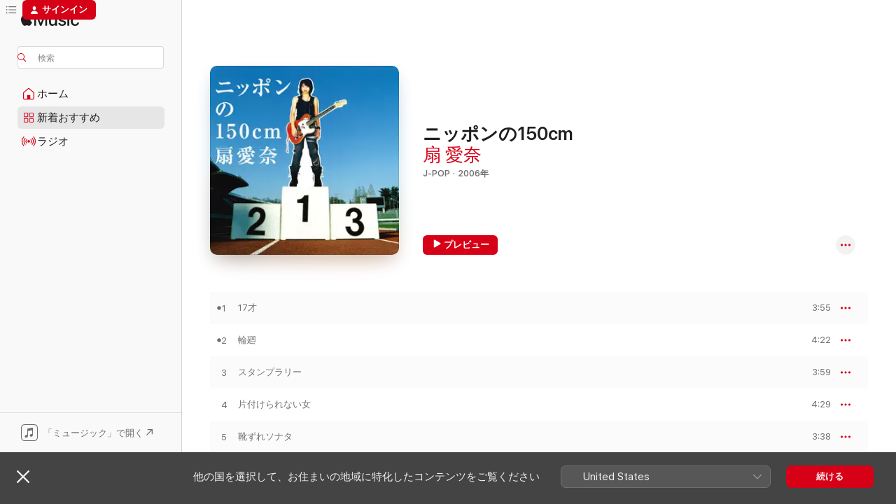

--- FILE ---
content_type: text/html
request_url: https://music.apple.com/jp/album/nippon-no-150cm/129444147
body_size: 22699
content:
<!DOCTYPE html>
<html dir="ltr" lang="ja">
    <head>
        <!-- prettier-ignore -->
        <meta charset="utf-8">
        <!-- prettier-ignore -->
        <meta http-equiv="X-UA-Compatible" content="IE=edge">
        <!-- prettier-ignore -->
        <meta
            name="viewport"
            content="width=device-width,initial-scale=1,interactive-widget=resizes-content"
        >
        <!-- prettier-ignore -->
        <meta name="applicable-device" content="pc,mobile">
        <!-- prettier-ignore -->
        <meta name="referrer" content="strict-origin">
        <!-- prettier-ignore -->
        <link
            rel="apple-touch-icon"
            sizes="180x180"
            href="/assets/favicon/favicon-180.png"
        >
        <!-- prettier-ignore -->
        <link
            rel="icon"
            type="image/png"
            sizes="32x32"
            href="/assets/favicon/favicon-32.png"
        >
        <!-- prettier-ignore -->
        <link
            rel="icon"
            type="image/png"
            sizes="16x16"
            href="/assets/favicon/favicon-16.png"
        >
        <!-- prettier-ignore -->
        <link
            rel="mask-icon"
            href="/assets/favicon/favicon.svg"
            color="#fa233b"
        >
        <!-- prettier-ignore -->
        <link rel="manifest" href="/manifest.json">

        <title>‎ニッポンの150cm - 扇 愛奈のアルバム - Apple Music</title><!-- HEAD_svelte-1cypuwr_START --><link rel="preconnect" href="//www.apple.com/wss/fonts" crossorigin="anonymous"><link rel="stylesheet" href="//www.apple.com/wss/fonts?families=SF+Pro,v4%7CSF+Pro+Icons,v1%7CSF+Pro+JP,v1&amp;display=swap" type="text/css" referrerpolicy="strict-origin-when-cross-origin"><!-- HEAD_svelte-1cypuwr_END --><!-- HEAD_svelte-eg3hvx_START -->    <meta name="description" content="扇 愛奈のニッポンの150cmをApple Musicで聴く。2006年年。13曲。時間：55分。"> <meta name="keywords" content="聴く, ニッポンの150cm, 扇 愛奈, 音楽, シングル, 曲, J-Pop, ストリーミング音楽, apple music"> <link rel="canonical" href="https://music.apple.com/jp/album/nippon-no-150cm/129444147">   <link rel="alternate" type="application/json+oembed" href="https://music.apple.com/api/oembed?url=https%3A%2F%2Fmusic.apple.com%2Fjp%2Falbum%2Fnippon-no-150cm%2F129444147" title="扇 愛奈の「ニッポンの150cm」をApple Musicで">  <meta name="al:ios:app_store_id" content="1108187390"> <meta name="al:ios:app_name" content="Apple Music"> <meta name="apple:content_id" content="129444147"> <meta name="apple:title" content="ニッポンの150cm"> <meta name="apple:description" content="扇 愛奈のニッポンの150cmをApple Musicで聴く。2006年年。13曲。時間：55分。">   <meta property="og:title" content="扇 愛奈の「ニッポンの150cm」をApple Musicで"> <meta property="og:description" content="アルバム・2006年・13曲"> <meta property="og:site_name" content="Apple Music - Webプレイヤー"> <meta property="og:url" content="https://music.apple.com/jp/album/nippon-no-150cm/129444147"> <meta property="og:image" content="https://is1-ssl.mzstatic.com/image/thumb/Music/93/05/bb/mzi.arvfxpkt.jpg/1200x630wp-60.jpg"> <meta property="og:image:secure_url" content="https://is1-ssl.mzstatic.com/image/thumb/Music/93/05/bb/mzi.arvfxpkt.jpg/1200x630wp-60.jpg"> <meta property="og:image:alt" content="扇 愛奈の「ニッポンの150cm」をApple Musicで"> <meta property="og:image:width" content="1200"> <meta property="og:image:height" content="630"> <meta property="og:image:type" content="image/jpg"> <meta property="og:type" content="music.album"> <meta property="og:locale" content="ja">  <meta property="music:song_count" content="13"> <meta property="music:song" content="https://music.apple.com/jp/song/17%E6%89%8D/129444150"> <meta property="music:song:preview_url:secure_url" content="https://music.apple.com/jp/song/17%E6%89%8D/129444150"> <meta property="music:song:disc" content="1"> <meta property="music:song:duration" content="PT3M55S"> <meta property="music:song:track" content="1">  <meta property="music:song" content="https://music.apple.com/jp/song/%E8%BC%AA%E5%BB%BB/129444368"> <meta property="music:song:preview_url:secure_url" content="https://music.apple.com/jp/song/%E8%BC%AA%E5%BB%BB/129444368"> <meta property="music:song:disc" content="1"> <meta property="music:song:duration" content="PT4M22S"> <meta property="music:song:track" content="2">  <meta property="music:song" content="https://music.apple.com/jp/song/%E3%82%B9%E3%82%BF%E3%83%B3%E3%83%97%E3%83%A9%E3%83%AA%E3%83%BC/129444800"> <meta property="music:song:preview_url:secure_url" content="https://music.apple.com/jp/song/%E3%82%B9%E3%82%BF%E3%83%B3%E3%83%97%E3%83%A9%E3%83%AA%E3%83%BC/129444800"> <meta property="music:song:disc" content="1"> <meta property="music:song:duration" content="PT3M59S"> <meta property="music:song:track" content="3">  <meta property="music:song" content="https://music.apple.com/jp/song/%E7%89%87%E4%BB%98%E3%81%91%E3%82%89%E3%82%8C%E3%81%AA%E3%81%84%E5%A5%B3/129444911"> <meta property="music:song:preview_url:secure_url" content="https://music.apple.com/jp/song/%E7%89%87%E4%BB%98%E3%81%91%E3%82%89%E3%82%8C%E3%81%AA%E3%81%84%E5%A5%B3/129444911"> <meta property="music:song:disc" content="1"> <meta property="music:song:duration" content="PT4M29S"> <meta property="music:song:track" content="4">  <meta property="music:song" content="https://music.apple.com/jp/song/%E9%9D%B4%E3%81%9A%E3%82%8C%E3%82%BD%E3%83%8A%E3%82%BF/129444983"> <meta property="music:song:preview_url:secure_url" content="https://music.apple.com/jp/song/%E9%9D%B4%E3%81%9A%E3%82%8C%E3%82%BD%E3%83%8A%E3%82%BF/129444983"> <meta property="music:song:disc" content="1"> <meta property="music:song:duration" content="PT3M38S"> <meta property="music:song:track" content="5">  <meta property="music:song" content="https://music.apple.com/jp/song/%E3%83%AC%E3%83%88%E3%83%AB%E3%83%88/129444993"> <meta property="music:song:preview_url:secure_url" content="https://music.apple.com/jp/song/%E3%83%AC%E3%83%88%E3%83%AB%E3%83%88/129444993"> <meta property="music:song:disc" content="1"> <meta property="music:song:duration" content="PT5M16S"> <meta property="music:song:track" content="6">  <meta property="music:song" content="https://music.apple.com/jp/song/%E3%82%B3%E3%82%A4%E3%83%90%E3%83%8A/129445050"> <meta property="music:song:preview_url:secure_url" content="https://music.apple.com/jp/song/%E3%82%B3%E3%82%A4%E3%83%90%E3%83%8A/129445050"> <meta property="music:song:disc" content="1"> <meta property="music:song:duration" content="PT4M29S"> <meta property="music:song:track" content="7">  <meta property="music:song" content="https://music.apple.com/jp/song/%E6%97%85%E6%83%85/129445317"> <meta property="music:song:preview_url:secure_url" content="https://music.apple.com/jp/song/%E6%97%85%E6%83%85/129445317"> <meta property="music:song:disc" content="1"> <meta property="music:song:duration" content="PT4M23S"> <meta property="music:song:track" content="8">  <meta property="music:song" content="https://music.apple.com/jp/song/%E5%85%AD%E6%9C%AC%E6%9C%A8%E9%80%9A%E3%82%8A/129445325"> <meta property="music:song:preview_url:secure_url" content="https://music.apple.com/jp/song/%E5%85%AD%E6%9C%AC%E6%9C%A8%E9%80%9A%E3%82%8A/129445325"> <meta property="music:song:disc" content="1"> <meta property="music:song:duration" content="PT4M53S"> <meta property="music:song:track" content="9">  <meta property="music:song" content="https://music.apple.com/jp/song/100%E4%B8%87km%E3%81%AE%E3%83%AF%E3%83%8A/129445473"> <meta property="music:song:preview_url:secure_url" content="https://music.apple.com/jp/song/100%E4%B8%87km%E3%81%AE%E3%83%AF%E3%83%8A/129445473"> <meta property="music:song:disc" content="1"> <meta property="music:song:duration" content="PT3M24S"> <meta property="music:song:track" content="10">  <meta property="music:song" content="https://music.apple.com/jp/song/%E3%81%86%E3%82%8C%E3%81%97%E3%81%84%E6%98%BC%E5%AF%9D/129445478"> <meta property="music:song:preview_url:secure_url" content="https://music.apple.com/jp/song/%E3%81%86%E3%82%8C%E3%81%97%E3%81%84%E6%98%BC%E5%AF%9D/129445478"> <meta property="music:song:disc" content="1"> <meta property="music:song:duration" content="PT4M26S"> <meta property="music:song:track" content="11">  <meta property="music:song" content="https://music.apple.com/jp/song/%E3%83%9E%E3%83%83%E3%82%B5%E3%83%BC%E3%82%B8/129445521"> <meta property="music:song:preview_url:secure_url" content="https://music.apple.com/jp/song/%E3%83%9E%E3%83%83%E3%82%B5%E3%83%BC%E3%82%B8/129445521"> <meta property="music:song:disc" content="1"> <meta property="music:song:duration" content="PT4M46S"> <meta property="music:song:track" content="12">  <meta property="music:song" content="https://music.apple.com/jp/song/%E6%9C%AA%E8%A8%AD%E5%AE%9A%E3%82%B8%E3%83%A3%E3%83%BC%E3%83%8B%E3%83%BC/129445522"> <meta property="music:song:preview_url:secure_url" content="https://music.apple.com/jp/song/%E6%9C%AA%E8%A8%AD%E5%AE%9A%E3%82%B8%E3%83%A3%E3%83%BC%E3%83%8B%E3%83%BC/129445522"> <meta property="music:song:disc" content="1"> <meta property="music:song:duration" content="PT3M51S"> <meta property="music:song:track" content="13">   <meta property="music:musician" content="https://music.apple.com/jp/artist/%E6%89%87-%E6%84%9B%E5%A5%88/129432736"> <meta property="music:release_date" content="2006-03-22T00:00:00.000Z">   <meta name="twitter:title" content="扇 愛奈の「ニッポンの150cm」をApple Musicで"> <meta name="twitter:description" content="アルバム・2006年・13曲"> <meta name="twitter:site" content="@AppleMusic"> <meta name="twitter:image" content="https://is1-ssl.mzstatic.com/image/thumb/Music/93/05/bb/mzi.arvfxpkt.jpg/600x600bf-60.jpg"> <meta name="twitter:image:alt" content="扇 愛奈の「ニッポンの150cm」をApple Musicで"> <meta name="twitter:card" content="summary">       <!-- HTML_TAG_START -->
                <script id=schema:music-album type="application/ld+json">
                    {"@context":"http://schema.org","@type":"MusicAlbum","name":"ニッポンの150cm","description":"扇 愛奈のニッポンの150cmをApple Musicで聴く。2006年年。13曲。時間：55分。","citation":[{"@type":"MusicAlbum","image":"https://is1-ssl.mzstatic.com/image/thumb/Music211/v4/e3/fb/f5/e3fbf57e-51a9-e671-2994-c7df5f5d647f/61327.jpg/1200x630bb.jpg","url":"https://music.apple.com/jp/album/%E6%9A%81/1833842509","name":"暁"},{"@type":"MusicAlbum","image":"https://is1-ssl.mzstatic.com/image/thumb/Music128/v4/26/02/0d/26020de0-07c4-9513-95ed-363701f21af8/4543034010516_cov.jpg/1200x630bb.jpg","url":"https://music.apple.com/jp/album/%E5%BE%85%E3%81%A1%E3%82%8F%E3%81%B3%E3%81%9F%E6%97%A5-%E5%BD%A2%E8%80%8C%E4%B8%8A%E3%81%AE%E3%82%A8%E3%83%AD%E3%82%B9%E5%A4%96%E4%BC%9D-ep/1034808163","name":"待ちわびた日〜形而上のエロス外伝〜 - EP"},{"@type":"MusicAlbum","image":"https://is1-ssl.mzstatic.com/image/thumb/Music221/v4/e2/54/7a/e2547a05-caca-100c-7322-c093427a2b88/VEATP-43050.jpg/1200x630bb.jpg","url":"https://music.apple.com/jp/album/gekisei-ep/1759509299","name":"激声 - EP"},{"@type":"MusicAlbum","image":"https://is1-ssl.mzstatic.com/image/thumb/Music/e9/7c/01/mzi.dhdomnfp.jpg/1200x630bb.jpg","url":"https://music.apple.com/jp/album/%E5%B0%91%E5%B9%B4%E5%B0%91%E5%A5%B3/392189702","name":"少年少女"},{"@type":"MusicAlbum","image":"https://is1-ssl.mzstatic.com/image/thumb/Music114/v4/5f/58/84/5f5884c2-dc65-bb5b-e48b-bd4b0d191a2c/jacket_BVCR11055B00Z_550.jpg/1200x630bb.jpg","url":"https://music.apple.com/jp/album/when-the-future-loves-the-past-%E6%9C%AA%E6%9D%A5%E3%81%8C%E9%81%8E%E5%8E%BB%E3%82%92%E6%84%9B%E3%81%99%E3%82%8B%E3%81%A8%E3%81%8D/1535991430","name":"WHEN THE FUTURE LOVES THE PAST 〜未来が過去を愛するとき〜"},{"@type":"MusicAlbum","image":"https://is1-ssl.mzstatic.com/image/thumb/Music118/v4/4b/1b/5a/4b1b5a85-9149-a469-f028-7398e9c1edc8/00602567880257.rgb.jpg/1200x630bb.jpg","url":"https://music.apple.com/jp/album/adrenalin-no-5/1410545645","name":"Adrenalin No.5"},{"@type":"MusicAlbum","image":"https://is1-ssl.mzstatic.com/image/thumb/Music/8d/fd/b7/mzi.klsidynx.jpg/1200x630bb.jpg","url":"https://music.apple.com/jp/album/%E7%8B%BC%E7%85%99-noroshi/296836576","name":"狼煙 -NOROSHI-"},{"@type":"MusicAlbum","image":"https://is1-ssl.mzstatic.com/image/thumb/Music/v4/c8/ba/fa/c8bafaac-0cfb-c928-d8a8-fa299d3e28f0/KICS-1831-1400.jpg/1200x630bb.jpg","url":"https://music.apple.com/jp/album/cut-cut-cut/564989057","name":"CUT! CUT! CUT!"},{"@type":"MusicAlbum","image":"https://is1-ssl.mzstatic.com/image/thumb/Music124/v4/e8/bf/bb/e8bfbb13-7be0-443b-f62b-433bf461ef83/D000000003167.jpg/1200x630bb.jpg","url":"https://music.apple.com/jp/album/possible-comeback/1174730835","name":"再起可能"},{"@type":"MusicAlbum","image":"https://is1-ssl.mzstatic.com/image/thumb/Music115/v4/7e/a6/b1/7ea6b110-c1c7-4f58-65f8-f3a562bb9e2c/00602567859901.rgb.jpg/1200x630bb.jpg","url":"https://music.apple.com/jp/album/onna-onna-onna-onna/1404093673","name":"女女女女"}],"tracks":[{"@type":"MusicRecording","name":"17才","duration":"PT3M55S","url":"https://music.apple.com/jp/song/17%E6%89%8D/129444150","offers":{"@type":"Offer","category":"free","price":0},"audio":{"@type":"AudioObject","potentialAction":{"@type":"ListenAction","expectsAcceptanceOf":{"@type":"Offer","category":"free"},"target":{"@type":"EntryPoint","actionPlatform":"https://music.apple.com/jp/song/17%E6%89%8D/129444150"}},"name":"17才","contentUrl":"https://audio-ssl.itunes.apple.com/itunes-assets/AudioPreview211/v4/e3/95/82/e39582fe-1965-24a7-0b56-a4027401191e/mzaf_16893263753110355399.plus.aac.ep.m4a","duration":"PT3M55S","uploadDate":"2006-03-22","thumbnailUrl":"https://is1-ssl.mzstatic.com/image/thumb/Music/93/05/bb/mzi.arvfxpkt.jpg/1200x630bb.jpg"}},{"@type":"MusicRecording","name":"輪廻","duration":"PT4M22S","url":"https://music.apple.com/jp/song/%E8%BC%AA%E5%BB%BB/129444368","offers":{"@type":"Offer","category":"free","price":0},"audio":{"@type":"AudioObject","potentialAction":{"@type":"ListenAction","expectsAcceptanceOf":{"@type":"Offer","category":"free"},"target":{"@type":"EntryPoint","actionPlatform":"https://music.apple.com/jp/song/%E8%BC%AA%E5%BB%BB/129444368"}},"name":"輪廻","contentUrl":"https://audio-ssl.itunes.apple.com/itunes-assets/AudioPreview221/v4/be/4a/0b/be4a0bd7-0493-1e43-deb3-fa38e431569b/mzaf_3095678118731207847.plus.aac.ep.m4a","duration":"PT4M22S","uploadDate":"2006-03-22","thumbnailUrl":"https://is1-ssl.mzstatic.com/image/thumb/Music/93/05/bb/mzi.arvfxpkt.jpg/1200x630bb.jpg"}},{"@type":"MusicRecording","name":"スタンプラリー","duration":"PT3M59S","url":"https://music.apple.com/jp/song/%E3%82%B9%E3%82%BF%E3%83%B3%E3%83%97%E3%83%A9%E3%83%AA%E3%83%BC/129444800","offers":{"@type":"Offer","category":"free","price":0},"audio":{"@type":"AudioObject","potentialAction":{"@type":"ListenAction","expectsAcceptanceOf":{"@type":"Offer","category":"free"},"target":{"@type":"EntryPoint","actionPlatform":"https://music.apple.com/jp/song/%E3%82%B9%E3%82%BF%E3%83%B3%E3%83%97%E3%83%A9%E3%83%AA%E3%83%BC/129444800"}},"name":"スタンプラリー","contentUrl":"https://audio-ssl.itunes.apple.com/itunes-assets/AudioPreview211/v4/cc/70/7f/cc707f7e-caee-7f46-0599-498868237c3b/mzaf_14560495464286827307.plus.aac.ep.m4a","duration":"PT3M59S","uploadDate":"2006-03-22","thumbnailUrl":"https://is1-ssl.mzstatic.com/image/thumb/Music/93/05/bb/mzi.arvfxpkt.jpg/1200x630bb.jpg"}},{"@type":"MusicRecording","name":"片付けられない女","duration":"PT4M29S","url":"https://music.apple.com/jp/song/%E7%89%87%E4%BB%98%E3%81%91%E3%82%89%E3%82%8C%E3%81%AA%E3%81%84%E5%A5%B3/129444911","offers":{"@type":"Offer","category":"free","price":0},"audio":{"@type":"AudioObject","potentialAction":{"@type":"ListenAction","expectsAcceptanceOf":{"@type":"Offer","category":"free"},"target":{"@type":"EntryPoint","actionPlatform":"https://music.apple.com/jp/song/%E7%89%87%E4%BB%98%E3%81%91%E3%82%89%E3%82%8C%E3%81%AA%E3%81%84%E5%A5%B3/129444911"}},"name":"片付けられない女","contentUrl":"https://audio-ssl.itunes.apple.com/itunes-assets/AudioPreview221/v4/97/f2/e9/97f2e9b2-bf1c-bea6-2a76-10b7357cc97c/mzaf_6869960661976276892.plus.aac.ep.m4a","duration":"PT4M29S","uploadDate":"2006-03-22","thumbnailUrl":"https://is1-ssl.mzstatic.com/image/thumb/Music/93/05/bb/mzi.arvfxpkt.jpg/1200x630bb.jpg"}},{"@type":"MusicRecording","name":"靴ずれソナタ","duration":"PT3M38S","url":"https://music.apple.com/jp/song/%E9%9D%B4%E3%81%9A%E3%82%8C%E3%82%BD%E3%83%8A%E3%82%BF/129444983","offers":{"@type":"Offer","category":"free","price":0},"audio":{"@type":"AudioObject","potentialAction":{"@type":"ListenAction","expectsAcceptanceOf":{"@type":"Offer","category":"free"},"target":{"@type":"EntryPoint","actionPlatform":"https://music.apple.com/jp/song/%E9%9D%B4%E3%81%9A%E3%82%8C%E3%82%BD%E3%83%8A%E3%82%BF/129444983"}},"name":"靴ずれソナタ","contentUrl":"https://audio-ssl.itunes.apple.com/itunes-assets/AudioPreview211/v4/51/3e/33/513e3321-a55a-9283-201f-cde0bbca628a/mzaf_13712029508539709104.plus.aac.ep.m4a","duration":"PT3M38S","uploadDate":"2006-03-22","thumbnailUrl":"https://is1-ssl.mzstatic.com/image/thumb/Music/93/05/bb/mzi.arvfxpkt.jpg/1200x630bb.jpg"}},{"@type":"MusicRecording","name":"レトルト","duration":"PT5M16S","url":"https://music.apple.com/jp/song/%E3%83%AC%E3%83%88%E3%83%AB%E3%83%88/129444993","offers":{"@type":"Offer","category":"free","price":0},"audio":{"@type":"AudioObject","potentialAction":{"@type":"ListenAction","expectsAcceptanceOf":{"@type":"Offer","category":"free"},"target":{"@type":"EntryPoint","actionPlatform":"https://music.apple.com/jp/song/%E3%83%AC%E3%83%88%E3%83%AB%E3%83%88/129444993"}},"name":"レトルト","contentUrl":"https://audio-ssl.itunes.apple.com/itunes-assets/AudioPreview211/v4/60/d4/a1/60d4a12e-6331-3ac4-c173-c887fb4cf20b/mzaf_13629719531413922488.plus.aac.ep.m4a","duration":"PT5M16S","uploadDate":"2006-03-22","thumbnailUrl":"https://is1-ssl.mzstatic.com/image/thumb/Music/93/05/bb/mzi.arvfxpkt.jpg/1200x630bb.jpg"}},{"@type":"MusicRecording","name":"コイバナ","duration":"PT4M29S","url":"https://music.apple.com/jp/song/%E3%82%B3%E3%82%A4%E3%83%90%E3%83%8A/129445050","offers":{"@type":"Offer","category":"free","price":0},"audio":{"@type":"AudioObject","potentialAction":{"@type":"ListenAction","expectsAcceptanceOf":{"@type":"Offer","category":"free"},"target":{"@type":"EntryPoint","actionPlatform":"https://music.apple.com/jp/song/%E3%82%B3%E3%82%A4%E3%83%90%E3%83%8A/129445050"}},"name":"コイバナ","contentUrl":"https://audio-ssl.itunes.apple.com/itunes-assets/AudioPreview221/v4/60/61/28/606128d8-431e-1a8d-8f18-2129e2bdc89d/mzaf_362796925199348387.plus.aac.ep.m4a","duration":"PT4M29S","uploadDate":"2006-03-22","thumbnailUrl":"https://is1-ssl.mzstatic.com/image/thumb/Music/93/05/bb/mzi.arvfxpkt.jpg/1200x630bb.jpg"}},{"@type":"MusicRecording","name":"旅情","duration":"PT4M23S","url":"https://music.apple.com/jp/song/%E6%97%85%E6%83%85/129445317","offers":{"@type":"Offer","category":"free","price":0},"audio":{"@type":"AudioObject","potentialAction":{"@type":"ListenAction","expectsAcceptanceOf":{"@type":"Offer","category":"free"},"target":{"@type":"EntryPoint","actionPlatform":"https://music.apple.com/jp/song/%E6%97%85%E6%83%85/129445317"}},"name":"旅情","contentUrl":"https://audio-ssl.itunes.apple.com/itunes-assets/AudioPreview221/v4/54/93/58/54935884-e526-fb83-6b8d-16e03e7fe6f0/mzaf_15628692947350126286.plus.aac.ep.m4a","duration":"PT4M23S","uploadDate":"2006-03-22","thumbnailUrl":"https://is1-ssl.mzstatic.com/image/thumb/Music/93/05/bb/mzi.arvfxpkt.jpg/1200x630bb.jpg"}},{"@type":"MusicRecording","name":"六本木通り","duration":"PT4M53S","url":"https://music.apple.com/jp/song/%E5%85%AD%E6%9C%AC%E6%9C%A8%E9%80%9A%E3%82%8A/129445325","offers":{"@type":"Offer","category":"free","price":0},"audio":{"@type":"AudioObject","potentialAction":{"@type":"ListenAction","expectsAcceptanceOf":{"@type":"Offer","category":"free"},"target":{"@type":"EntryPoint","actionPlatform":"https://music.apple.com/jp/song/%E5%85%AD%E6%9C%AC%E6%9C%A8%E9%80%9A%E3%82%8A/129445325"}},"name":"六本木通り","contentUrl":"https://audio-ssl.itunes.apple.com/itunes-assets/AudioPreview211/v4/bf/fb/dd/bffbdd1a-1a72-1f26-1a08-fbf92a3d9785/mzaf_2639955672937539075.plus.aac.ep.m4a","duration":"PT4M53S","uploadDate":"2006-03-22","thumbnailUrl":"https://is1-ssl.mzstatic.com/image/thumb/Music/93/05/bb/mzi.arvfxpkt.jpg/1200x630bb.jpg"}},{"@type":"MusicRecording","name":"100万kmのワナ","duration":"PT3M24S","url":"https://music.apple.com/jp/song/100%E4%B8%87km%E3%81%AE%E3%83%AF%E3%83%8A/129445473","offers":{"@type":"Offer","category":"free","price":0},"audio":{"@type":"AudioObject","potentialAction":{"@type":"ListenAction","expectsAcceptanceOf":{"@type":"Offer","category":"free"},"target":{"@type":"EntryPoint","actionPlatform":"https://music.apple.com/jp/song/100%E4%B8%87km%E3%81%AE%E3%83%AF%E3%83%8A/129445473"}},"name":"100万kmのワナ","contentUrl":"https://audio-ssl.itunes.apple.com/itunes-assets/AudioPreview211/v4/93/e0/46/93e04653-4fd2-a732-ea0c-b020b5f417c0/mzaf_5345279499088141379.plus.aac.ep.m4a","duration":"PT3M24S","uploadDate":"2006-03-22","thumbnailUrl":"https://is1-ssl.mzstatic.com/image/thumb/Music/93/05/bb/mzi.arvfxpkt.jpg/1200x630bb.jpg"}},{"@type":"MusicRecording","name":"うれしい昼寝","duration":"PT4M26S","url":"https://music.apple.com/jp/song/%E3%81%86%E3%82%8C%E3%81%97%E3%81%84%E6%98%BC%E5%AF%9D/129445478","offers":{"@type":"Offer","category":"free","price":0},"audio":{"@type":"AudioObject","potentialAction":{"@type":"ListenAction","expectsAcceptanceOf":{"@type":"Offer","category":"free"},"target":{"@type":"EntryPoint","actionPlatform":"https://music.apple.com/jp/song/%E3%81%86%E3%82%8C%E3%81%97%E3%81%84%E6%98%BC%E5%AF%9D/129445478"}},"name":"うれしい昼寝","contentUrl":"https://audio-ssl.itunes.apple.com/itunes-assets/AudioPreview211/v4/fa/21/cf/fa21cf8f-0474-0651-0e63-f4d642caea24/mzaf_15326188111400316621.plus.aac.ep.m4a","duration":"PT4M26S","uploadDate":"2006-03-22","thumbnailUrl":"https://is1-ssl.mzstatic.com/image/thumb/Music/93/05/bb/mzi.arvfxpkt.jpg/1200x630bb.jpg"}},{"@type":"MusicRecording","name":"マッサージ","duration":"PT4M46S","url":"https://music.apple.com/jp/song/%E3%83%9E%E3%83%83%E3%82%B5%E3%83%BC%E3%82%B8/129445521","offers":{"@type":"Offer","category":"free","price":0},"audio":{"@type":"AudioObject","potentialAction":{"@type":"ListenAction","expectsAcceptanceOf":{"@type":"Offer","category":"free"},"target":{"@type":"EntryPoint","actionPlatform":"https://music.apple.com/jp/song/%E3%83%9E%E3%83%83%E3%82%B5%E3%83%BC%E3%82%B8/129445521"}},"name":"マッサージ","contentUrl":"https://audio-ssl.itunes.apple.com/itunes-assets/AudioPreview221/v4/b0/02/18/b00218f4-2a8c-b583-92a3-69c8dc6aa596/mzaf_9639636246822251768.plus.aac.ep.m4a","duration":"PT4M46S","uploadDate":"2006-03-22","thumbnailUrl":"https://is1-ssl.mzstatic.com/image/thumb/Music/93/05/bb/mzi.arvfxpkt.jpg/1200x630bb.jpg"}},{"@type":"MusicRecording","name":"未設定ジャーニー","duration":"PT3M51S","url":"https://music.apple.com/jp/song/%E6%9C%AA%E8%A8%AD%E5%AE%9A%E3%82%B8%E3%83%A3%E3%83%BC%E3%83%8B%E3%83%BC/129445522","offers":{"@type":"Offer","category":"free","price":0},"audio":{"@type":"AudioObject","potentialAction":{"@type":"ListenAction","expectsAcceptanceOf":{"@type":"Offer","category":"free"},"target":{"@type":"EntryPoint","actionPlatform":"https://music.apple.com/jp/song/%E6%9C%AA%E8%A8%AD%E5%AE%9A%E3%82%B8%E3%83%A3%E3%83%BC%E3%83%8B%E3%83%BC/129445522"}},"name":"未設定ジャーニー","contentUrl":"https://audio-ssl.itunes.apple.com/itunes-assets/AudioPreview211/v4/ec/45/ab/ec45ab0d-6dac-65fe-bf8b-34373c594940/mzaf_3489999853769162376.plus.aac.ep.m4a","duration":"PT3M51S","uploadDate":"2006-03-22","thumbnailUrl":"https://is1-ssl.mzstatic.com/image/thumb/Music/93/05/bb/mzi.arvfxpkt.jpg/1200x630bb.jpg"}}],"workExample":[{"@type":"MusicAlbum","image":"https://is1-ssl.mzstatic.com/image/thumb/Music/42/57/21/mzi.vhcbsxrc.jpg/1200x630bb.jpg","url":"https://music.apple.com/jp/album/rinne-single/129442175","name":"輪廻 - Single"},{"@type":"MusicAlbum","image":"https://is1-ssl.mzstatic.com/image/thumb/Music/9c/6d/a7/mzi.lceergyr.jpg/1200x630bb.jpg","url":"https://music.apple.com/jp/album/ogi-aina-hairi-masu-ep/129432734","name":"扇愛奈入ります。- EP"},{"@type":"MusicAlbum","image":"https://is1-ssl.mzstatic.com/image/thumb/Music/c7/e4/39/mzi.vpxnrpub.jpg/1200x630bb.jpg","url":"https://music.apple.com/jp/album/uminari-rider/256905521","name":"海鳴りライダー"},{"@type":"MusicAlbum","image":"https://is1-ssl.mzstatic.com/image/thumb/Music/c7/f8/e8/mzi.epbacrju.jpg/1200x630bb.jpg","url":"https://music.apple.com/jp/album/retort-single/129443958","name":"レトルト - Single"},{"@type":"MusicAlbum","image":"https://is1-ssl.mzstatic.com/image/thumb/Music126/v4/86/34/c3/8634c3b8-d178-a94d-da58-02199acfd6f8/29232.jpg/1200x630bb.jpg","url":"https://music.apple.com/jp/album/%E3%81%B2%E3%81%8D%E3%81%95%E3%81%91%E3%81%B3%E3%81%AE%E3%83%96%E3%83%AB%E3%83%BC%E3%82%B9/1709419332","name":"ひきさけびのブルース"},{"@type":"MusicAlbum","image":"https://is1-ssl.mzstatic.com/image/thumb/Music/0a/7b/85/mzi.pekaouxg.jpg/1200x630bb.jpg","url":"https://music.apple.com/jp/album/lebel-up-single/187613037","name":"レベルアップ - Single"},{"@type":"MusicAlbum","image":"https://is1-ssl.mzstatic.com/image/thumb/Music211/v4/23/5e/54/235e5458-8803-7782-8bd9-d398303e20c5/45071.jpg/1200x630bb.jpg","url":"https://music.apple.com/jp/album/%E6%8B%BE-ep/1867090709","name":"拾 - EP"},{"@type":"MusicRecording","name":"17才","duration":"PT3M55S","url":"https://music.apple.com/jp/song/17%E6%89%8D/129444150","offers":{"@type":"Offer","category":"free","price":0},"audio":{"@type":"AudioObject","potentialAction":{"@type":"ListenAction","expectsAcceptanceOf":{"@type":"Offer","category":"free"},"target":{"@type":"EntryPoint","actionPlatform":"https://music.apple.com/jp/song/17%E6%89%8D/129444150"}},"name":"17才","contentUrl":"https://audio-ssl.itunes.apple.com/itunes-assets/AudioPreview211/v4/e3/95/82/e39582fe-1965-24a7-0b56-a4027401191e/mzaf_16893263753110355399.plus.aac.ep.m4a","duration":"PT3M55S","uploadDate":"2006-03-22","thumbnailUrl":"https://is1-ssl.mzstatic.com/image/thumb/Music/93/05/bb/mzi.arvfxpkt.jpg/1200x630bb.jpg"}},{"@type":"MusicRecording","name":"輪廻","duration":"PT4M22S","url":"https://music.apple.com/jp/song/%E8%BC%AA%E5%BB%BB/129444368","offers":{"@type":"Offer","category":"free","price":0},"audio":{"@type":"AudioObject","potentialAction":{"@type":"ListenAction","expectsAcceptanceOf":{"@type":"Offer","category":"free"},"target":{"@type":"EntryPoint","actionPlatform":"https://music.apple.com/jp/song/%E8%BC%AA%E5%BB%BB/129444368"}},"name":"輪廻","contentUrl":"https://audio-ssl.itunes.apple.com/itunes-assets/AudioPreview221/v4/be/4a/0b/be4a0bd7-0493-1e43-deb3-fa38e431569b/mzaf_3095678118731207847.plus.aac.ep.m4a","duration":"PT4M22S","uploadDate":"2006-03-22","thumbnailUrl":"https://is1-ssl.mzstatic.com/image/thumb/Music/93/05/bb/mzi.arvfxpkt.jpg/1200x630bb.jpg"}},{"@type":"MusicRecording","name":"スタンプラリー","duration":"PT3M59S","url":"https://music.apple.com/jp/song/%E3%82%B9%E3%82%BF%E3%83%B3%E3%83%97%E3%83%A9%E3%83%AA%E3%83%BC/129444800","offers":{"@type":"Offer","category":"free","price":0},"audio":{"@type":"AudioObject","potentialAction":{"@type":"ListenAction","expectsAcceptanceOf":{"@type":"Offer","category":"free"},"target":{"@type":"EntryPoint","actionPlatform":"https://music.apple.com/jp/song/%E3%82%B9%E3%82%BF%E3%83%B3%E3%83%97%E3%83%A9%E3%83%AA%E3%83%BC/129444800"}},"name":"スタンプラリー","contentUrl":"https://audio-ssl.itunes.apple.com/itunes-assets/AudioPreview211/v4/cc/70/7f/cc707f7e-caee-7f46-0599-498868237c3b/mzaf_14560495464286827307.plus.aac.ep.m4a","duration":"PT3M59S","uploadDate":"2006-03-22","thumbnailUrl":"https://is1-ssl.mzstatic.com/image/thumb/Music/93/05/bb/mzi.arvfxpkt.jpg/1200x630bb.jpg"}},{"@type":"MusicRecording","name":"片付けられない女","duration":"PT4M29S","url":"https://music.apple.com/jp/song/%E7%89%87%E4%BB%98%E3%81%91%E3%82%89%E3%82%8C%E3%81%AA%E3%81%84%E5%A5%B3/129444911","offers":{"@type":"Offer","category":"free","price":0},"audio":{"@type":"AudioObject","potentialAction":{"@type":"ListenAction","expectsAcceptanceOf":{"@type":"Offer","category":"free"},"target":{"@type":"EntryPoint","actionPlatform":"https://music.apple.com/jp/song/%E7%89%87%E4%BB%98%E3%81%91%E3%82%89%E3%82%8C%E3%81%AA%E3%81%84%E5%A5%B3/129444911"}},"name":"片付けられない女","contentUrl":"https://audio-ssl.itunes.apple.com/itunes-assets/AudioPreview221/v4/97/f2/e9/97f2e9b2-bf1c-bea6-2a76-10b7357cc97c/mzaf_6869960661976276892.plus.aac.ep.m4a","duration":"PT4M29S","uploadDate":"2006-03-22","thumbnailUrl":"https://is1-ssl.mzstatic.com/image/thumb/Music/93/05/bb/mzi.arvfxpkt.jpg/1200x630bb.jpg"}},{"@type":"MusicRecording","name":"靴ずれソナタ","duration":"PT3M38S","url":"https://music.apple.com/jp/song/%E9%9D%B4%E3%81%9A%E3%82%8C%E3%82%BD%E3%83%8A%E3%82%BF/129444983","offers":{"@type":"Offer","category":"free","price":0},"audio":{"@type":"AudioObject","potentialAction":{"@type":"ListenAction","expectsAcceptanceOf":{"@type":"Offer","category":"free"},"target":{"@type":"EntryPoint","actionPlatform":"https://music.apple.com/jp/song/%E9%9D%B4%E3%81%9A%E3%82%8C%E3%82%BD%E3%83%8A%E3%82%BF/129444983"}},"name":"靴ずれソナタ","contentUrl":"https://audio-ssl.itunes.apple.com/itunes-assets/AudioPreview211/v4/51/3e/33/513e3321-a55a-9283-201f-cde0bbca628a/mzaf_13712029508539709104.plus.aac.ep.m4a","duration":"PT3M38S","uploadDate":"2006-03-22","thumbnailUrl":"https://is1-ssl.mzstatic.com/image/thumb/Music/93/05/bb/mzi.arvfxpkt.jpg/1200x630bb.jpg"}},{"@type":"MusicRecording","name":"レトルト","duration":"PT5M16S","url":"https://music.apple.com/jp/song/%E3%83%AC%E3%83%88%E3%83%AB%E3%83%88/129444993","offers":{"@type":"Offer","category":"free","price":0},"audio":{"@type":"AudioObject","potentialAction":{"@type":"ListenAction","expectsAcceptanceOf":{"@type":"Offer","category":"free"},"target":{"@type":"EntryPoint","actionPlatform":"https://music.apple.com/jp/song/%E3%83%AC%E3%83%88%E3%83%AB%E3%83%88/129444993"}},"name":"レトルト","contentUrl":"https://audio-ssl.itunes.apple.com/itunes-assets/AudioPreview211/v4/60/d4/a1/60d4a12e-6331-3ac4-c173-c887fb4cf20b/mzaf_13629719531413922488.plus.aac.ep.m4a","duration":"PT5M16S","uploadDate":"2006-03-22","thumbnailUrl":"https://is1-ssl.mzstatic.com/image/thumb/Music/93/05/bb/mzi.arvfxpkt.jpg/1200x630bb.jpg"}},{"@type":"MusicRecording","name":"コイバナ","duration":"PT4M29S","url":"https://music.apple.com/jp/song/%E3%82%B3%E3%82%A4%E3%83%90%E3%83%8A/129445050","offers":{"@type":"Offer","category":"free","price":0},"audio":{"@type":"AudioObject","potentialAction":{"@type":"ListenAction","expectsAcceptanceOf":{"@type":"Offer","category":"free"},"target":{"@type":"EntryPoint","actionPlatform":"https://music.apple.com/jp/song/%E3%82%B3%E3%82%A4%E3%83%90%E3%83%8A/129445050"}},"name":"コイバナ","contentUrl":"https://audio-ssl.itunes.apple.com/itunes-assets/AudioPreview221/v4/60/61/28/606128d8-431e-1a8d-8f18-2129e2bdc89d/mzaf_362796925199348387.plus.aac.ep.m4a","duration":"PT4M29S","uploadDate":"2006-03-22","thumbnailUrl":"https://is1-ssl.mzstatic.com/image/thumb/Music/93/05/bb/mzi.arvfxpkt.jpg/1200x630bb.jpg"}},{"@type":"MusicRecording","name":"旅情","duration":"PT4M23S","url":"https://music.apple.com/jp/song/%E6%97%85%E6%83%85/129445317","offers":{"@type":"Offer","category":"free","price":0},"audio":{"@type":"AudioObject","potentialAction":{"@type":"ListenAction","expectsAcceptanceOf":{"@type":"Offer","category":"free"},"target":{"@type":"EntryPoint","actionPlatform":"https://music.apple.com/jp/song/%E6%97%85%E6%83%85/129445317"}},"name":"旅情","contentUrl":"https://audio-ssl.itunes.apple.com/itunes-assets/AudioPreview221/v4/54/93/58/54935884-e526-fb83-6b8d-16e03e7fe6f0/mzaf_15628692947350126286.plus.aac.ep.m4a","duration":"PT4M23S","uploadDate":"2006-03-22","thumbnailUrl":"https://is1-ssl.mzstatic.com/image/thumb/Music/93/05/bb/mzi.arvfxpkt.jpg/1200x630bb.jpg"}},{"@type":"MusicRecording","name":"六本木通り","duration":"PT4M53S","url":"https://music.apple.com/jp/song/%E5%85%AD%E6%9C%AC%E6%9C%A8%E9%80%9A%E3%82%8A/129445325","offers":{"@type":"Offer","category":"free","price":0},"audio":{"@type":"AudioObject","potentialAction":{"@type":"ListenAction","expectsAcceptanceOf":{"@type":"Offer","category":"free"},"target":{"@type":"EntryPoint","actionPlatform":"https://music.apple.com/jp/song/%E5%85%AD%E6%9C%AC%E6%9C%A8%E9%80%9A%E3%82%8A/129445325"}},"name":"六本木通り","contentUrl":"https://audio-ssl.itunes.apple.com/itunes-assets/AudioPreview211/v4/bf/fb/dd/bffbdd1a-1a72-1f26-1a08-fbf92a3d9785/mzaf_2639955672937539075.plus.aac.ep.m4a","duration":"PT4M53S","uploadDate":"2006-03-22","thumbnailUrl":"https://is1-ssl.mzstatic.com/image/thumb/Music/93/05/bb/mzi.arvfxpkt.jpg/1200x630bb.jpg"}},{"@type":"MusicRecording","name":"100万kmのワナ","duration":"PT3M24S","url":"https://music.apple.com/jp/song/100%E4%B8%87km%E3%81%AE%E3%83%AF%E3%83%8A/129445473","offers":{"@type":"Offer","category":"free","price":0},"audio":{"@type":"AudioObject","potentialAction":{"@type":"ListenAction","expectsAcceptanceOf":{"@type":"Offer","category":"free"},"target":{"@type":"EntryPoint","actionPlatform":"https://music.apple.com/jp/song/100%E4%B8%87km%E3%81%AE%E3%83%AF%E3%83%8A/129445473"}},"name":"100万kmのワナ","contentUrl":"https://audio-ssl.itunes.apple.com/itunes-assets/AudioPreview211/v4/93/e0/46/93e04653-4fd2-a732-ea0c-b020b5f417c0/mzaf_5345279499088141379.plus.aac.ep.m4a","duration":"PT3M24S","uploadDate":"2006-03-22","thumbnailUrl":"https://is1-ssl.mzstatic.com/image/thumb/Music/93/05/bb/mzi.arvfxpkt.jpg/1200x630bb.jpg"}},{"@type":"MusicRecording","name":"うれしい昼寝","duration":"PT4M26S","url":"https://music.apple.com/jp/song/%E3%81%86%E3%82%8C%E3%81%97%E3%81%84%E6%98%BC%E5%AF%9D/129445478","offers":{"@type":"Offer","category":"free","price":0},"audio":{"@type":"AudioObject","potentialAction":{"@type":"ListenAction","expectsAcceptanceOf":{"@type":"Offer","category":"free"},"target":{"@type":"EntryPoint","actionPlatform":"https://music.apple.com/jp/song/%E3%81%86%E3%82%8C%E3%81%97%E3%81%84%E6%98%BC%E5%AF%9D/129445478"}},"name":"うれしい昼寝","contentUrl":"https://audio-ssl.itunes.apple.com/itunes-assets/AudioPreview211/v4/fa/21/cf/fa21cf8f-0474-0651-0e63-f4d642caea24/mzaf_15326188111400316621.plus.aac.ep.m4a","duration":"PT4M26S","uploadDate":"2006-03-22","thumbnailUrl":"https://is1-ssl.mzstatic.com/image/thumb/Music/93/05/bb/mzi.arvfxpkt.jpg/1200x630bb.jpg"}},{"@type":"MusicRecording","name":"マッサージ","duration":"PT4M46S","url":"https://music.apple.com/jp/song/%E3%83%9E%E3%83%83%E3%82%B5%E3%83%BC%E3%82%B8/129445521","offers":{"@type":"Offer","category":"free","price":0},"audio":{"@type":"AudioObject","potentialAction":{"@type":"ListenAction","expectsAcceptanceOf":{"@type":"Offer","category":"free"},"target":{"@type":"EntryPoint","actionPlatform":"https://music.apple.com/jp/song/%E3%83%9E%E3%83%83%E3%82%B5%E3%83%BC%E3%82%B8/129445521"}},"name":"マッサージ","contentUrl":"https://audio-ssl.itunes.apple.com/itunes-assets/AudioPreview221/v4/b0/02/18/b00218f4-2a8c-b583-92a3-69c8dc6aa596/mzaf_9639636246822251768.plus.aac.ep.m4a","duration":"PT4M46S","uploadDate":"2006-03-22","thumbnailUrl":"https://is1-ssl.mzstatic.com/image/thumb/Music/93/05/bb/mzi.arvfxpkt.jpg/1200x630bb.jpg"}},{"@type":"MusicRecording","name":"未設定ジャーニー","duration":"PT3M51S","url":"https://music.apple.com/jp/song/%E6%9C%AA%E8%A8%AD%E5%AE%9A%E3%82%B8%E3%83%A3%E3%83%BC%E3%83%8B%E3%83%BC/129445522","offers":{"@type":"Offer","category":"free","price":0},"audio":{"@type":"AudioObject","potentialAction":{"@type":"ListenAction","expectsAcceptanceOf":{"@type":"Offer","category":"free"},"target":{"@type":"EntryPoint","actionPlatform":"https://music.apple.com/jp/song/%E6%9C%AA%E8%A8%AD%E5%AE%9A%E3%82%B8%E3%83%A3%E3%83%BC%E3%83%8B%E3%83%BC/129445522"}},"name":"未設定ジャーニー","contentUrl":"https://audio-ssl.itunes.apple.com/itunes-assets/AudioPreview211/v4/ec/45/ab/ec45ab0d-6dac-65fe-bf8b-34373c594940/mzaf_3489999853769162376.plus.aac.ep.m4a","duration":"PT3M51S","uploadDate":"2006-03-22","thumbnailUrl":"https://is1-ssl.mzstatic.com/image/thumb/Music/93/05/bb/mzi.arvfxpkt.jpg/1200x630bb.jpg"}}],"url":"https://music.apple.com/jp/album/nippon-no-150cm/129444147","image":"https://is1-ssl.mzstatic.com/image/thumb/Music/93/05/bb/mzi.arvfxpkt.jpg/1200x630bb.jpg","potentialAction":{"@type":"ListenAction","expectsAcceptanceOf":{"@type":"Offer","category":"free"},"target":{"@type":"EntryPoint","actionPlatform":"https://music.apple.com/jp/album/nippon-no-150cm/129444147"}},"genre":["J-Pop","ミュージック","ロック"],"datePublished":"2006-03-22","byArtist":[{"@type":"MusicGroup","url":"https://music.apple.com/jp/artist/%E6%89%87-%E6%84%9B%E5%A5%88/129432736","name":"扇 愛奈"}]}
                </script>
                <!-- HTML_TAG_END -->    <!-- HEAD_svelte-eg3hvx_END -->
      <script type="module" crossorigin src="/assets/index~90a29058ba.js"></script>
      <link rel="stylesheet" href="/assets/index~fbf29d0525.css">
      <script type="module">import.meta.url;import("_").catch(()=>1);async function* g(){};window.__vite_is_modern_browser=true;</script>
      <script type="module">!function(){if(window.__vite_is_modern_browser)return;console.warn("vite: loading legacy chunks, syntax error above and the same error below should be ignored");var e=document.getElementById("vite-legacy-polyfill"),n=document.createElement("script");n.src=e.src,n.onload=function(){System.import(document.getElementById('vite-legacy-entry').getAttribute('data-src'))},document.body.appendChild(n)}();</script>
    </head>
    <body>
        
        <script
            async
            src="/includes/js-cdn/musickit/v3/amp/musickit.js"
        ></script>
        <script
            type="module"
            async
            src="/includes/js-cdn/musickit/v3/components/musickit-components/musickit-components.esm.js"
        ></script>
        <script
            nomodule
            async
            src="/includes/js-cdn/musickit/v3/components/musickit-components/musickit-components.js"
        ></script>
        <svg style="display: none" xmlns="http://www.w3.org/2000/svg">
            <symbol id="play-circle-fill" viewBox="0 0 60 60">
                <path
                    class="icon-circle-fill__circle"
                    fill="var(--iconCircleFillBG, transparent)"
                    d="M30 60c16.411 0 30-13.617 30-30C60 13.588 46.382 0 29.971 0 13.588 0 .001 13.588.001 30c0 16.383 13.617 30 30 30Z"
                />
                <path
                    fill="var(--iconFillArrow, var(--keyColor, black))"
                    d="M24.411 41.853c-1.41.853-3.028.177-3.028-1.294V19.47c0-1.44 1.735-2.058 3.028-1.294l17.265 10.235a1.89 1.89 0 0 1 0 3.265L24.411 41.853Z"
                />
            </symbol>
        </svg>
        <div class="body-container">
              <div class="app-container svelte-t3vj1e" data-testid="app-container">   <div class="header svelte-rjjbqs" data-testid="header"><nav data-testid="navigation" class="navigation svelte-13li0vp"><div class="navigation__header svelte-13li0vp"><div data-testid="logo" class="logo svelte-1o7dz8w"> <a aria-label="Apple Music" role="img" href="https://music.apple.com/jp/home" class="svelte-1o7dz8w"><svg height="20" viewBox="0 0 83 20" width="83" xmlns="http://www.w3.org/2000/svg" class="logo" aria-hidden="true"><path d="M34.752 19.746V6.243h-.088l-5.433 13.503h-2.074L21.711 6.243h-.087v13.503h-2.548V1.399h3.235l5.833 14.621h.1l5.82-14.62h3.248v18.347h-2.56zm16.649 0h-2.586v-2.263h-.062c-.725 1.602-2.061 2.504-4.072 2.504-2.86 0-4.61-1.894-4.61-4.958V6.37h2.698v8.125c0 2.034.95 3.127 2.81 3.127 1.95 0 3.124-1.373 3.124-3.458V6.37H51.4v13.376zm7.394-13.618c3.06 0 5.046 1.73 5.134 4.196h-2.536c-.15-1.296-1.087-2.11-2.598-2.11-1.462 0-2.436.724-2.436 1.793 0 .839.6 1.41 2.023 1.741l2.136.496c2.686.636 3.71 1.704 3.71 3.636 0 2.442-2.236 4.12-5.333 4.12-3.285 0-5.26-1.64-5.509-4.183h2.673c.25 1.398 1.187 2.085 2.836 2.085 1.623 0 2.623-.687 2.623-1.78 0-.865-.487-1.373-1.924-1.704l-2.136-.508c-2.498-.585-3.735-1.806-3.735-3.75 0-2.391 2.049-4.032 5.072-4.032zM66.1 2.836c0-.878.7-1.577 1.561-1.577.862 0 1.55.7 1.55 1.577 0 .864-.688 1.576-1.55 1.576a1.573 1.573 0 0 1-1.56-1.576zm.212 3.534h2.698v13.376h-2.698zm14.089 4.603c-.275-1.424-1.324-2.556-3.085-2.556-2.086 0-3.46 1.767-3.46 4.64 0 2.938 1.386 4.642 3.485 4.642 1.66 0 2.748-.928 3.06-2.48H83C82.713 18.067 80.477 20 77.317 20c-3.76 0-6.208-2.62-6.208-6.942 0-4.247 2.448-6.93 6.183-6.93 3.385 0 5.446 2.213 5.683 4.845h-2.573zM10.824 3.189c-.698.834-1.805 1.496-2.913 1.398-.145-1.128.41-2.33 1.036-3.065C9.644.662 10.848.05 11.835 0c.121 1.178-.336 2.33-1.01 3.19zm.999 1.619c.624.049 2.425.244 3.578 1.98-.096.074-2.137 1.272-2.113 3.79.024 3.01 2.593 4.012 2.617 4.037-.024.074-.407 1.419-1.344 2.812-.817 1.224-1.657 2.422-3.002 2.447-1.297.024-1.73-.783-3.218-.783-1.489 0-1.97.758-3.194.807-1.297.048-2.28-1.297-3.097-2.52C.368 14.908-.904 10.408.825 7.375c.84-1.516 2.377-2.47 4.034-2.495 1.273-.023 2.45.857 3.218.857.769 0 2.137-1.027 3.746-.93z"></path></svg></a>   </div> <div class="search-input-wrapper svelte-nrtdem" data-testid="search-input"><div data-testid="amp-search-input" aria-controls="search-suggestions" aria-expanded="false" aria-haspopup="listbox" aria-owns="search-suggestions" class="search-input-container svelte-rg26q6" tabindex="-1" role=""><div class="flex-container svelte-rg26q6"><form id="search-input-form" class="svelte-rg26q6"><svg height="16" width="16" viewBox="0 0 16 16" class="search-svg" aria-hidden="true"><path d="M11.87 10.835c.018.015.035.03.051.047l3.864 3.863a.735.735 0 1 1-1.04 1.04l-3.863-3.864a.744.744 0 0 1-.047-.051 6.667 6.667 0 1 1 1.035-1.035zM6.667 12a5.333 5.333 0 1 0 0-10.667 5.333 5.333 0 0 0 0 10.667z"></path></svg> <input aria-autocomplete="list" aria-multiline="false" aria-controls="search-suggestions" placeholder="検索" spellcheck="false" autocomplete="off" autocorrect="off" autocapitalize="off" type="text" inputmode="search" class="search-input__text-field svelte-rg26q6" data-testid="search-input__text-field"></form> </div> <div data-testid="search-scope-bar"></div>   </div> </div></div> <div data-testid="navigation-content" class="navigation__content svelte-13li0vp" id="navigation" aria-hidden="false"><div class="navigation__scrollable-container svelte-13li0vp"><div data-testid="navigation-items-primary" class="navigation-items navigation-items--primary svelte-ng61m8"> <ul class="navigation-items__list svelte-ng61m8">  <li class="navigation-item navigation-item__home svelte-1a5yt87" aria-selected="false" data-testid="navigation-item"> <a href="https://music.apple.com/jp/home" class="navigation-item__link svelte-1a5yt87" role="button" data-testid="home" aria-pressed="false"><div class="navigation-item__content svelte-zhx7t9"> <span class="navigation-item__icon svelte-zhx7t9"> <svg width="24" height="24" viewBox="0 0 24 24" xmlns="http://www.w3.org/2000/svg" aria-hidden="true"><path d="M5.93 20.16a1.94 1.94 0 0 1-1.43-.502c-.334-.335-.502-.794-.502-1.393v-7.142c0-.362.062-.688.177-.953.123-.264.326-.529.6-.75l6.145-5.157c.176-.141.344-.247.52-.318.176-.07.362-.105.564-.105.194 0 .388.035.565.105.176.07.352.177.52.318l6.146 5.158c.273.23.467.476.59.75.124.264.177.59.177.96v7.134c0 .59-.159 1.058-.503 1.393-.335.335-.811.503-1.428.503H5.929Zm12.14-1.172c.221 0 .406-.07.547-.212a.688.688 0 0 0 .22-.511v-7.142c0-.177-.026-.344-.087-.459a.97.97 0 0 0-.265-.353l-6.154-5.149a.756.756 0 0 0-.177-.115.37.37 0 0 0-.15-.035.37.37 0 0 0-.158.035l-.177.115-6.145 5.15a.982.982 0 0 0-.274.352 1.13 1.13 0 0 0-.088.468v7.133c0 .203.08.379.23.511a.744.744 0 0 0 .546.212h12.133Zm-8.323-4.7c0-.176.062-.326.177-.432a.6.6 0 0 1 .423-.159h3.315c.176 0 .326.053.432.16s.159.255.159.431v4.973H9.756v-4.973Z"></path></svg> </span> <span class="navigation-item__label svelte-zhx7t9"> ホーム </span> </div></a>  </li>  <li class="navigation-item navigation-item__new svelte-1a5yt87" aria-selected="false" data-testid="navigation-item"> <a href="https://music.apple.com/jp/new" class="navigation-item__link svelte-1a5yt87" role="button" data-testid="new" aria-pressed="false"><div class="navigation-item__content svelte-zhx7t9"> <span class="navigation-item__icon svelte-zhx7t9"> <svg height="24" viewBox="0 0 24 24" width="24" aria-hidden="true"><path d="M9.92 11.354c.966 0 1.453-.487 1.453-1.49v-3.4c0-1.004-.487-1.483-1.453-1.483H6.452C5.487 4.981 5 5.46 5 6.464v3.4c0 1.003.487 1.49 1.452 1.49zm7.628 0c.965 0 1.452-.487 1.452-1.49v-3.4c0-1.004-.487-1.483-1.452-1.483h-3.46c-.974 0-1.46.479-1.46 1.483v3.4c0 1.003.486 1.49 1.46 1.49zm-7.65-1.073h-3.43c-.266 0-.396-.137-.396-.418v-3.4c0-.273.13-.41.396-.41h3.43c.265 0 .402.137.402.41v3.4c0 .281-.137.418-.403.418zm7.634 0h-3.43c-.273 0-.402-.137-.402-.418v-3.4c0-.273.129-.41.403-.41h3.43c.265 0 .395.137.395.41v3.4c0 .281-.13.418-.396.418zm-7.612 8.7c.966 0 1.453-.48 1.453-1.483v-3.407c0-.996-.487-1.483-1.453-1.483H6.452c-.965 0-1.452.487-1.452 1.483v3.407c0 1.004.487 1.483 1.452 1.483zm7.628 0c.965 0 1.452-.48 1.452-1.483v-3.407c0-.996-.487-1.483-1.452-1.483h-3.46c-.974 0-1.46.487-1.46 1.483v3.407c0 1.004.486 1.483 1.46 1.483zm-7.65-1.072h-3.43c-.266 0-.396-.137-.396-.41v-3.4c0-.282.13-.418.396-.418h3.43c.265 0 .402.136.402.418v3.4c0 .273-.137.41-.403.41zm7.634 0h-3.43c-.273 0-.402-.137-.402-.41v-3.4c0-.282.129-.418.403-.418h3.43c.265 0 .395.136.395.418v3.4c0 .273-.13.41-.396.41z" fill-opacity=".95"></path></svg> </span> <span class="navigation-item__label svelte-zhx7t9"> 新着おすすめ </span> </div></a>  </li>  <li class="navigation-item navigation-item__radio svelte-1a5yt87" aria-selected="false" data-testid="navigation-item"> <a href="https://music.apple.com/jp/radio" class="navigation-item__link svelte-1a5yt87" role="button" data-testid="radio" aria-pressed="false"><div class="navigation-item__content svelte-zhx7t9"> <span class="navigation-item__icon svelte-zhx7t9"> <svg width="24" height="24" viewBox="0 0 24 24" xmlns="http://www.w3.org/2000/svg" aria-hidden="true"><path d="M19.359 18.57C21.033 16.818 22 14.461 22 11.89s-.967-4.93-2.641-6.68c-.276-.292-.653-.26-.868-.023-.222.246-.176.591.085.868 1.466 1.535 2.272 3.593 2.272 5.835 0 2.241-.806 4.3-2.272 5.835-.261.268-.307.621-.085.86.215.245.592.276.868-.016zm-13.85.014c.222-.238.176-.59-.085-.86-1.474-1.535-2.272-3.593-2.272-5.834 0-2.242.798-4.3 2.272-5.835.261-.277.307-.622.085-.868-.215-.238-.592-.269-.868.023C2.967 6.96 2 9.318 2 11.89s.967 4.929 2.641 6.68c.276.29.653.26.868.014zm1.957-1.873c.223-.253.162-.583-.1-.867-.951-1.068-1.473-2.45-1.473-3.954 0-1.505.522-2.887 1.474-3.954.26-.284.322-.614.1-.876-.23-.26-.622-.26-.891.039-1.175 1.274-1.827 2.963-1.827 4.79 0 1.82.652 3.517 1.827 4.784.269.3.66.307.89.038zm9.958-.038c1.175-1.267 1.827-2.964 1.827-4.783 0-1.828-.652-3.517-1.827-4.791-.269-.3-.66-.3-.89-.039-.23.262-.162.592.092.876.96 1.067 1.481 2.449 1.481 3.954 0 1.504-.522 2.886-1.481 3.954-.254.284-.323.614-.092.867.23.269.621.261.89-.038zm-8.061-1.966c.23-.26.13-.568-.092-.883-.415-.522-.63-1.197-.63-1.934 0-.737.215-1.413.63-1.943.222-.307.322-.614.092-.875s-.653-.261-.906.054a4.385 4.385 0 0 0-.968 2.764 4.38 4.38 0 0 0 .968 2.756c.253.322.675.322.906.061zm6.18-.061a4.38 4.38 0 0 0 .968-2.756 4.385 4.385 0 0 0-.968-2.764c-.253-.315-.675-.315-.906-.054-.23.261-.138.568.092.875.415.53.63 1.206.63 1.943 0 .737-.215 1.412-.63 1.934-.23.315-.322.622-.092.883s.653.261.906-.061zm-3.547-.967c.96 0 1.789-.814 1.789-1.797s-.83-1.789-1.789-1.789c-.96 0-1.781.806-1.781 1.789 0 .983.821 1.797 1.781 1.797z"></path></svg> </span> <span class="navigation-item__label svelte-zhx7t9"> ラジオ </span> </div></a>  </li>  <li class="navigation-item navigation-item__search svelte-1a5yt87" aria-selected="false" data-testid="navigation-item"> <a href="https://music.apple.com/jp/search" class="navigation-item__link svelte-1a5yt87" role="button" data-testid="search" aria-pressed="false"><div class="navigation-item__content svelte-zhx7t9"> <span class="navigation-item__icon svelte-zhx7t9"> <svg height="24" viewBox="0 0 24 24" width="24" aria-hidden="true"><path d="M17.979 18.553c.476 0 .813-.366.813-.835a.807.807 0 0 0-.235-.586l-3.45-3.457a5.61 5.61 0 0 0 1.158-3.413c0-3.098-2.535-5.633-5.633-5.633C7.542 4.63 5 7.156 5 10.262c0 3.098 2.534 5.632 5.632 5.632a5.614 5.614 0 0 0 3.274-1.055l3.472 3.472a.835.835 0 0 0 .6.242zm-7.347-3.875c-2.417 0-4.416-2-4.416-4.416 0-2.417 2-4.417 4.416-4.417 2.417 0 4.417 2 4.417 4.417s-2 4.416-4.417 4.416z" fill-opacity=".95"></path></svg> </span> <span class="navigation-item__label svelte-zhx7t9"> 検索 </span> </div></a>  </li></ul> </div>   </div> <div class="navigation__native-cta"><div slot="native-cta"><div data-testid="native-cta" class="native-cta svelte-1t4vswz  native-cta--authenticated"><button class="native-cta__button svelte-1t4vswz" data-testid="native-cta-button"><span class="native-cta__app-icon svelte-1t4vswz"><svg width="24" height="24" xmlns="http://www.w3.org/2000/svg" xml:space="preserve" style="fill-rule:evenodd;clip-rule:evenodd;stroke-linejoin:round;stroke-miterlimit:2" viewBox="0 0 24 24" slot="app-icon" aria-hidden="true"><path d="M22.567 1.496C21.448.393 19.956.045 17.293.045H6.566c-2.508 0-4.028.376-5.12 1.465C.344 2.601 0 4.09 0 6.611v10.727c0 2.695.33 4.18 1.432 5.257 1.106 1.103 2.595 1.45 5.275 1.45h10.586c2.663 0 4.169-.347 5.274-1.45C23.656 21.504 24 20.033 24 17.338V6.752c0-2.694-.344-4.179-1.433-5.256Zm.411 4.9v11.299c0 1.898-.338 3.286-1.188 4.137-.851.864-2.256 1.191-4.141 1.191H6.35c-1.884 0-3.303-.341-4.154-1.191-.85-.851-1.174-2.239-1.174-4.137V6.54c0-2.014.324-3.445 1.16-4.295.851-.864 2.312-1.177 4.313-1.177h11.154c1.885 0 3.29.341 4.141 1.191.864.85 1.188 2.239 1.188 4.137Z" style="fill-rule:nonzero"></path><path d="M7.413 19.255c.987 0 2.48-.728 2.48-2.672v-6.385c0-.35.063-.428.378-.494l5.298-1.095c.351-.067.534.025.534.333l.035 4.286c0 .337-.182.586-.53.652l-1.014.228c-1.361.3-2.007.923-2.007 1.937 0 1.017.79 1.748 1.926 1.748.986 0 2.444-.679 2.444-2.64V5.654c0-.636-.279-.821-1.016-.66L9.646 6.298c-.448.091-.674.329-.674.699l.035 7.697c0 .336-.148.546-.446.613l-1.067.21c-1.329.266-1.986.93-1.986 1.993 0 1.017.786 1.745 1.905 1.745Z" style="fill-rule:nonzero"></path></svg></span> <span class="native-cta__label svelte-1t4vswz">「ミュージック」で開く</span> <span class="native-cta__arrow svelte-1t4vswz"><svg height="16" width="16" viewBox="0 0 16 16" class="native-cta-action" aria-hidden="true"><path d="M1.559 16 13.795 3.764v8.962H16V0H3.274v2.205h8.962L0 14.441 1.559 16z"></path></svg></span></button> </div>  </div></div></div> </nav> </div>  <div class="player-bar player-bar__floating-player svelte-1rr9v04" data-testid="player-bar" aria-label="ミュージックプレーヤー" aria-hidden="false">   </div>   <div id="scrollable-page" class="scrollable-page svelte-mt0bfj" data-main-content data-testid="main-section" aria-hidden="false"><main data-testid="main" class="svelte-bzjlhs"><div class="content-container svelte-bzjlhs" data-testid="content-container"><div class="search-input-wrapper svelte-nrtdem" data-testid="search-input"><div data-testid="amp-search-input" aria-controls="search-suggestions" aria-expanded="false" aria-haspopup="listbox" aria-owns="search-suggestions" class="search-input-container svelte-rg26q6" tabindex="-1" role=""><div class="flex-container svelte-rg26q6"><form id="search-input-form" class="svelte-rg26q6"><svg height="16" width="16" viewBox="0 0 16 16" class="search-svg" aria-hidden="true"><path d="M11.87 10.835c.018.015.035.03.051.047l3.864 3.863a.735.735 0 1 1-1.04 1.04l-3.863-3.864a.744.744 0 0 1-.047-.051 6.667 6.667 0 1 1 1.035-1.035zM6.667 12a5.333 5.333 0 1 0 0-10.667 5.333 5.333 0 0 0 0 10.667z"></path></svg> <input value="" aria-autocomplete="list" aria-multiline="false" aria-controls="search-suggestions" placeholder="検索" spellcheck="false" autocomplete="off" autocorrect="off" autocapitalize="off" type="text" inputmode="search" class="search-input__text-field svelte-rg26q6" data-testid="search-input__text-field"></form> </div> <div data-testid="search-scope-bar"> </div>   </div> </div>      <div class="section svelte-wa5vzl" data-testid="section-container" aria-label="おすすめ"> <div class="section-content svelte-wa5vzl" data-testid="section-content">  <div class="container-detail-header svelte-rknnd2 container-detail-header--no-description" data-testid="container-detail-header"><div slot="artwork"><div class="artwork__radiosity svelte-1agpw2h"> <div data-testid="artwork-component" class="artwork-component artwork-component--aspect-ratio artwork-component--orientation-square svelte-g1i36u        artwork-component--has-borders" style="
            --artwork-bg-color: #115991;
            --aspect-ratio: 1;
            --placeholder-bg-color: #115991;
       ">   <picture class="svelte-g1i36u"><source sizes=" (max-width:1319px) 296px,(min-width:1320px) and (max-width:1679px) 316px,316px" srcset="https://is1-ssl.mzstatic.com/image/thumb/Music/93/05/bb/mzi.arvfxpkt.jpg/296x296bb.webp 296w,https://is1-ssl.mzstatic.com/image/thumb/Music/93/05/bb/mzi.arvfxpkt.jpg/316x316bb.webp 316w,https://is1-ssl.mzstatic.com/image/thumb/Music/93/05/bb/mzi.arvfxpkt.jpg/592x592bb.webp 592w,https://is1-ssl.mzstatic.com/image/thumb/Music/93/05/bb/mzi.arvfxpkt.jpg/600x600bb.webp 600w" type="image/webp"> <source sizes=" (max-width:1319px) 296px,(min-width:1320px) and (max-width:1679px) 316px,316px" srcset="https://is1-ssl.mzstatic.com/image/thumb/Music/93/05/bb/mzi.arvfxpkt.jpg/296x296bb-60.jpg 296w,https://is1-ssl.mzstatic.com/image/thumb/Music/93/05/bb/mzi.arvfxpkt.jpg/316x316bb-60.jpg 316w,https://is1-ssl.mzstatic.com/image/thumb/Music/93/05/bb/mzi.arvfxpkt.jpg/592x592bb-60.jpg 592w,https://is1-ssl.mzstatic.com/image/thumb/Music/93/05/bb/mzi.arvfxpkt.jpg/600x600bb-60.jpg 600w" type="image/jpeg"> <img alt="" class="artwork-component__contents artwork-component__image svelte-g1i36u" loading="lazy" src="/assets/artwork/1x1.gif" role="presentation" decoding="async" width="316" height="316" fetchpriority="auto" style="opacity: 1;"></picture> </div></div> <div data-testid="artwork-component" class="artwork-component artwork-component--aspect-ratio artwork-component--orientation-square svelte-g1i36u        artwork-component--has-borders" style="
            --artwork-bg-color: #115991;
            --aspect-ratio: 1;
            --placeholder-bg-color: #115991;
       ">   <picture class="svelte-g1i36u"><source sizes=" (max-width:1319px) 296px,(min-width:1320px) and (max-width:1679px) 316px,316px" srcset="https://is1-ssl.mzstatic.com/image/thumb/Music/93/05/bb/mzi.arvfxpkt.jpg/296x296bb.webp 296w,https://is1-ssl.mzstatic.com/image/thumb/Music/93/05/bb/mzi.arvfxpkt.jpg/316x316bb.webp 316w,https://is1-ssl.mzstatic.com/image/thumb/Music/93/05/bb/mzi.arvfxpkt.jpg/592x592bb.webp 592w,https://is1-ssl.mzstatic.com/image/thumb/Music/93/05/bb/mzi.arvfxpkt.jpg/600x600bb.webp 600w" type="image/webp"> <source sizes=" (max-width:1319px) 296px,(min-width:1320px) and (max-width:1679px) 316px,316px" srcset="https://is1-ssl.mzstatic.com/image/thumb/Music/93/05/bb/mzi.arvfxpkt.jpg/296x296bb-60.jpg 296w,https://is1-ssl.mzstatic.com/image/thumb/Music/93/05/bb/mzi.arvfxpkt.jpg/316x316bb-60.jpg 316w,https://is1-ssl.mzstatic.com/image/thumb/Music/93/05/bb/mzi.arvfxpkt.jpg/592x592bb-60.jpg 592w,https://is1-ssl.mzstatic.com/image/thumb/Music/93/05/bb/mzi.arvfxpkt.jpg/600x600bb-60.jpg 600w" type="image/jpeg"> <img alt="ニッポンの150cm" class="artwork-component__contents artwork-component__image svelte-g1i36u" loading="lazy" src="/assets/artwork/1x1.gif" role="presentation" decoding="async" width="316" height="316" fetchpriority="auto" style="opacity: 1;"></picture> </div></div> <div class="headings svelte-rknnd2"> <h1 class="headings__title svelte-rknnd2" data-testid="non-editable-product-title"><span dir="auto">ニッポンの150cm</span> <span class="headings__badges svelte-rknnd2">   </span></h1> <div class="headings__subtitles svelte-rknnd2" data-testid="product-subtitles"> <a data-testid="click-action" class="click-action svelte-c0t0j2" href="https://music.apple.com/jp/artist/%E6%89%87-%E6%84%9B%E5%A5%88/129432736">扇 愛奈</a> </div> <div class="headings__tertiary-titles"> </div> <div class="headings__metadata-bottom svelte-rknnd2">J-POP · 2006年 </div></div>  <div class="primary-actions svelte-rknnd2"><div class="primary-actions__button primary-actions__button--play svelte-rknnd2"><div data-testid="button-action" class="button svelte-rka6wn primary"><button data-testid="click-action" class="click-action svelte-c0t0j2" aria-label="" ><span class="icon svelte-rka6wn" data-testid="play-icon"><svg height="16" viewBox="0 0 16 16" width="16"><path d="m4.4 15.14 10.386-6.096c.842-.459.794-1.64 0-2.097L4.401.85c-.87-.53-2-.12-2 .82v12.625c0 .966 1.06 1.4 2 .844z"></path></svg></span>  プレビュー</button> </div> </div> <div class="primary-actions__button primary-actions__button--shuffle svelte-rknnd2"> </div></div> <div class="secondary-actions svelte-rknnd2"><div class="secondary-actions svelte-1agpw2h" slot="secondary-actions">  <div class="cloud-buttons svelte-u0auos" data-testid="cloud-buttons">  <amp-contextual-menu-button config="[object Object]" class="svelte-dj0bcp"> <span aria-label="さらに見る" class="more-button svelte-dj0bcp more-button--platter" data-testid="more-button" slot="trigger-content"><svg width="28" height="28" viewBox="0 0 28 28" class="glyph" xmlns="http://www.w3.org/2000/svg"><circle fill="var(--iconCircleFill, transparent)" cx="14" cy="14" r="14"></circle><path fill="var(--iconEllipsisFill, white)" d="M10.105 14c0-.87-.687-1.55-1.564-1.55-.862 0-1.557.695-1.557 1.55 0 .848.695 1.55 1.557 1.55.855 0 1.564-.702 1.564-1.55zm5.437 0c0-.87-.68-1.55-1.542-1.55A1.55 1.55 0 0012.45 14c0 .848.695 1.55 1.55 1.55.848 0 1.542-.702 1.542-1.55zm5.474 0c0-.87-.687-1.55-1.557-1.55-.87 0-1.564.695-1.564 1.55 0 .848.694 1.55 1.564 1.55.848 0 1.557-.702 1.557-1.55z"></path></svg></span> </amp-contextual-menu-button></div></div></div></div> </div>   </div><div class="section svelte-wa5vzl" data-testid="section-container"> <div class="section-content svelte-wa5vzl" data-testid="section-content">  <div class="placeholder-table svelte-wa5vzl"> <div><div class="placeholder-row svelte-wa5vzl placeholder-row--even placeholder-row--album"></div><div class="placeholder-row svelte-wa5vzl  placeholder-row--album"></div><div class="placeholder-row svelte-wa5vzl placeholder-row--even placeholder-row--album"></div><div class="placeholder-row svelte-wa5vzl  placeholder-row--album"></div><div class="placeholder-row svelte-wa5vzl placeholder-row--even placeholder-row--album"></div><div class="placeholder-row svelte-wa5vzl  placeholder-row--album"></div><div class="placeholder-row svelte-wa5vzl placeholder-row--even placeholder-row--album"></div><div class="placeholder-row svelte-wa5vzl  placeholder-row--album"></div><div class="placeholder-row svelte-wa5vzl placeholder-row--even placeholder-row--album"></div><div class="placeholder-row svelte-wa5vzl  placeholder-row--album"></div><div class="placeholder-row svelte-wa5vzl placeholder-row--even placeholder-row--album"></div><div class="placeholder-row svelte-wa5vzl  placeholder-row--album"></div><div class="placeholder-row svelte-wa5vzl placeholder-row--even placeholder-row--album"></div></div></div> </div>   </div><div class="section svelte-wa5vzl" data-testid="section-container"> <div class="section-content svelte-wa5vzl" data-testid="section-content"> <div class="tracklist-footer svelte-1tm9k9g tracklist-footer--album" data-testid="tracklist-footer"><div class="footer-body svelte-1tm9k9g"><p class="description svelte-1tm9k9g" data-testid="tracklist-footer-description">2006年3月22日
13曲、55分
℗ Victor Entertainment, Inc.</p>  <div class="tracklist-footer__native-cta-wrapper svelte-1tm9k9g"><div class="button svelte-5myedz       button--text-button" data-testid="button-base-wrapper"><button data-testid="button-base" aria-label="iTunes Storeでも購入可能" type="button"  class="svelte-5myedz link"> iTunes Storeでも購入可能 <svg height="16" width="16" viewBox="0 0 16 16" class="web-to-native__action" aria-hidden="true" data-testid="cta-button-arrow-icon"><path d="M1.559 16 13.795 3.764v8.962H16V0H3.274v2.205h8.962L0 14.441 1.559 16z"></path></svg> </button> </div></div></div> <div class="tracklist-footer__friends svelte-1tm9k9g"> </div></div></div>   </div><div class="section svelte-wa5vzl      section--alternate" data-testid="section-container"> <div class="section-content svelte-wa5vzl" data-testid="section-content"> <div class="spacer-wrapper svelte-14fis98"></div></div>   </div><div class="section svelte-wa5vzl      section--alternate" data-testid="section-container" aria-label="扇 愛奈のその他の作品"> <div class="section-content svelte-wa5vzl" data-testid="section-content"><div class="header svelte-fr9z27">  <div class="header-title-wrapper svelte-fr9z27">    <h2 class="title svelte-fr9z27" data-testid="header-title"><span class="dir-wrapper" dir="auto">扇 愛奈のその他の作品</span></h2> </div>   </div>   <div class="svelte-1dd7dqt shelf"><section data-testid="shelf-component" class="shelf-grid shelf-grid--onhover svelte-12rmzef" style="
            --grid-max-content-xsmall: 144px; --grid-column-gap-xsmall: 10px; --grid-row-gap-xsmall: 24px; --grid-small: 4; --grid-column-gap-small: 20px; --grid-row-gap-small: 24px; --grid-medium: 5; --grid-column-gap-medium: 20px; --grid-row-gap-medium: 24px; --grid-large: 6; --grid-column-gap-large: 20px; --grid-row-gap-large: 24px; --grid-xlarge: 6; --grid-column-gap-xlarge: 20px; --grid-row-gap-xlarge: 24px;
            --grid-type: G;
            --grid-rows: 1;
            --standard-lockup-shadow-offset: 15px;
            
        "> <div class="shelf-grid__body svelte-12rmzef" data-testid="shelf-body">   <button disabled aria-label="前のページ" type="button" class="shelf-grid-nav__arrow shelf-grid-nav__arrow--left svelte-1xmivhv" data-testid="shelf-button-left" style="--offset: 
                        calc(25px * -1);
                    ;"><svg viewBox="0 0 9 31" xmlns="http://www.w3.org/2000/svg"><path d="M5.275 29.46a1.61 1.61 0 0 0 1.456 1.077c1.018 0 1.772-.737 1.772-1.737 0-.526-.277-1.186-.449-1.62l-4.68-11.912L8.05 3.363c.172-.442.45-1.116.45-1.625A1.702 1.702 0 0 0 6.728.002a1.603 1.603 0 0 0-1.456 1.09L.675 12.774c-.301.775-.677 1.744-.677 2.495 0 .754.376 1.705.677 2.498L5.272 29.46Z"></path></svg></button> <ul slot="shelf-content" class="shelf-grid__list shelf-grid__list--grid-type-G shelf-grid__list--grid-rows-1 svelte-12rmzef" role="list" tabindex="-1" data-testid="shelf-item-list">   <li class="shelf-grid__list-item svelte-12rmzef" data-test-id="shelf-grid-list-item-0" data-index="0" aria-hidden="true"><div class="svelte-12rmzef"><div class="square-lockup-wrapper" data-testid="square-lockup-wrapper">  <div class="product-lockup svelte-1f6kfjm" aria-label="輪廻 - Single、2006年" data-testid="product-lockup"><div class="product-lockup__artwork svelte-1f6kfjm has-controls" aria-hidden="false"> <div data-testid="artwork-component" class="artwork-component artwork-component--aspect-ratio artwork-component--orientation-square svelte-g1i36u    artwork-component--fullwidth    artwork-component--has-borders" style="
            --artwork-bg-color: #ffffff;
            --aspect-ratio: 1;
            --placeholder-bg-color: #ffffff;
       ">   <picture class="svelte-g1i36u"><source sizes=" (max-width:1319px) 296px,(min-width:1320px) and (max-width:1679px) 316px,316px" srcset="https://is1-ssl.mzstatic.com/image/thumb/Music/42/57/21/mzi.vhcbsxrc.jpg/296x296bf.webp 296w,https://is1-ssl.mzstatic.com/image/thumb/Music/42/57/21/mzi.vhcbsxrc.jpg/316x316bf.webp 316w,https://is1-ssl.mzstatic.com/image/thumb/Music/42/57/21/mzi.vhcbsxrc.jpg/592x592bf.webp 592w,https://is1-ssl.mzstatic.com/image/thumb/Music/42/57/21/mzi.vhcbsxrc.jpg/632x632bf.webp 632w" type="image/webp"> <source sizes=" (max-width:1319px) 296px,(min-width:1320px) and (max-width:1679px) 316px,316px" srcset="https://is1-ssl.mzstatic.com/image/thumb/Music/42/57/21/mzi.vhcbsxrc.jpg/296x296bf-60.jpg 296w,https://is1-ssl.mzstatic.com/image/thumb/Music/42/57/21/mzi.vhcbsxrc.jpg/316x316bf-60.jpg 316w,https://is1-ssl.mzstatic.com/image/thumb/Music/42/57/21/mzi.vhcbsxrc.jpg/592x592bf-60.jpg 592w,https://is1-ssl.mzstatic.com/image/thumb/Music/42/57/21/mzi.vhcbsxrc.jpg/632x632bf-60.jpg 632w" type="image/jpeg"> <img alt="輪廻 - Single" class="artwork-component__contents artwork-component__image svelte-g1i36u" loading="lazy" src="/assets/artwork/1x1.gif" role="presentation" decoding="async" width="316" height="316" fetchpriority="auto" style="opacity: 1;"></picture> </div> <div class="square-lockup__social svelte-152pqr7" slot="artwork-metadata-overlay"></div> <div data-testid="lockup-control" class="product-lockup__controls svelte-1f6kfjm"><a class="product-lockup__link svelte-1f6kfjm" data-testid="product-lockup-link" aria-label="輪廻 - Single、2006年" href="https://music.apple.com/jp/album/rinne-single/129442175">輪廻 - Single</a> <div data-testid="play-button" class="product-lockup__play-button svelte-1f6kfjm"><button aria-label="「輪廻 - Single」を再生" class="play-button svelte-19j07e7 play-button--platter" data-testid="play-button"><svg aria-hidden="true" class="icon play-svg" data-testid="play-icon" iconState="play"><use href="#play-circle-fill"></use></svg> </button> </div> <div data-testid="context-button" class="product-lockup__context-button svelte-1f6kfjm"><div slot="context-button"><amp-contextual-menu-button config="[object Object]" class="svelte-dj0bcp"> <span aria-label="さらに見る" class="more-button svelte-dj0bcp more-button--platter  more-button--material" data-testid="more-button" slot="trigger-content"><svg width="28" height="28" viewBox="0 0 28 28" class="glyph" xmlns="http://www.w3.org/2000/svg"><circle fill="var(--iconCircleFill, transparent)" cx="14" cy="14" r="14"></circle><path fill="var(--iconEllipsisFill, white)" d="M10.105 14c0-.87-.687-1.55-1.564-1.55-.862 0-1.557.695-1.557 1.55 0 .848.695 1.55 1.557 1.55.855 0 1.564-.702 1.564-1.55zm5.437 0c0-.87-.68-1.55-1.542-1.55A1.55 1.55 0 0012.45 14c0 .848.695 1.55 1.55 1.55.848 0 1.542-.702 1.542-1.55zm5.474 0c0-.87-.687-1.55-1.557-1.55-.87 0-1.564.695-1.564 1.55 0 .848.694 1.55 1.564 1.55.848 0 1.557-.702 1.557-1.55z"></path></svg></span> </amp-contextual-menu-button></div></div></div></div> <div class="product-lockup__content svelte-1f6kfjm"> <div class="product-lockup__content-details svelte-1f6kfjm product-lockup__content-details--no-subtitle-link" dir="auto"><div class="product-lockup__title-link svelte-1f6kfjm product-lockup__title-link--multiline"> <div class="multiline-clamp svelte-1a7gcr6 multiline-clamp--overflow   multiline-clamp--with-badge" style="--mc-lineClamp: var(--defaultClampOverride, 2);" role="text"> <span class="multiline-clamp__text svelte-1a7gcr6"><a href="https://music.apple.com/jp/album/rinne-single/129442175" data-testid="product-lockup-title" class="product-lockup__title svelte-1f6kfjm">輪廻 - Single</a></span><span class="multiline-clamp__badge svelte-1a7gcr6">  </span> </div> </div>  <p data-testid="product-lockup-subtitles" class="product-lockup__subtitle-links svelte-1f6kfjm  product-lockup__subtitle-links--singlet"> <div class="multiline-clamp svelte-1a7gcr6 multiline-clamp--overflow" style="--mc-lineClamp: var(--defaultClampOverride, 1);" role="text"> <span class="multiline-clamp__text svelte-1a7gcr6"> <span data-testid="product-lockup-subtitle" class="product-lockup__subtitle svelte-1f6kfjm">2006年</span></span> </div></p></div></div> </div> </div> </div></li>   <li class="shelf-grid__list-item svelte-12rmzef" data-test-id="shelf-grid-list-item-1" data-index="1" aria-hidden="true"><div class="svelte-12rmzef"><div class="square-lockup-wrapper" data-testid="square-lockup-wrapper">  <div class="product-lockup svelte-1f6kfjm" aria-label="扇愛奈入ります。- EP、2006年" data-testid="product-lockup"><div class="product-lockup__artwork svelte-1f6kfjm has-controls" aria-hidden="false"> <div data-testid="artwork-component" class="artwork-component artwork-component--aspect-ratio artwork-component--orientation-square svelte-g1i36u    artwork-component--fullwidth    artwork-component--has-borders" style="
            --artwork-bg-color: #fefefe;
            --aspect-ratio: 1;
            --placeholder-bg-color: #fefefe;
       ">   <picture class="svelte-g1i36u"><source sizes=" (max-width:1319px) 296px,(min-width:1320px) and (max-width:1679px) 316px,316px" srcset="https://is1-ssl.mzstatic.com/image/thumb/Music/9c/6d/a7/mzi.lceergyr.jpg/296x296bf.webp 296w,https://is1-ssl.mzstatic.com/image/thumb/Music/9c/6d/a7/mzi.lceergyr.jpg/316x316bf.webp 316w,https://is1-ssl.mzstatic.com/image/thumb/Music/9c/6d/a7/mzi.lceergyr.jpg/592x592bf.webp 592w,https://is1-ssl.mzstatic.com/image/thumb/Music/9c/6d/a7/mzi.lceergyr.jpg/632x632bf.webp 632w" type="image/webp"> <source sizes=" (max-width:1319px) 296px,(min-width:1320px) and (max-width:1679px) 316px,316px" srcset="https://is1-ssl.mzstatic.com/image/thumb/Music/9c/6d/a7/mzi.lceergyr.jpg/296x296bf-60.jpg 296w,https://is1-ssl.mzstatic.com/image/thumb/Music/9c/6d/a7/mzi.lceergyr.jpg/316x316bf-60.jpg 316w,https://is1-ssl.mzstatic.com/image/thumb/Music/9c/6d/a7/mzi.lceergyr.jpg/592x592bf-60.jpg 592w,https://is1-ssl.mzstatic.com/image/thumb/Music/9c/6d/a7/mzi.lceergyr.jpg/632x632bf-60.jpg 632w" type="image/jpeg"> <img alt="扇愛奈入ります。- EP" class="artwork-component__contents artwork-component__image svelte-g1i36u" loading="lazy" src="/assets/artwork/1x1.gif" role="presentation" decoding="async" width="316" height="316" fetchpriority="auto" style="opacity: 1;"></picture> </div> <div class="square-lockup__social svelte-152pqr7" slot="artwork-metadata-overlay"></div> <div data-testid="lockup-control" class="product-lockup__controls svelte-1f6kfjm"><a class="product-lockup__link svelte-1f6kfjm" data-testid="product-lockup-link" aria-label="扇愛奈入ります。- EP、2006年" href="https://music.apple.com/jp/album/ogi-aina-hairi-masu-ep/129432734">扇愛奈入ります。- EP</a> <div data-testid="play-button" class="product-lockup__play-button svelte-1f6kfjm"><button aria-label="「扇愛奈入ります。- EP」を再生" class="play-button svelte-19j07e7 play-button--platter" data-testid="play-button"><svg aria-hidden="true" class="icon play-svg" data-testid="play-icon" iconState="play"><use href="#play-circle-fill"></use></svg> </button> </div> <div data-testid="context-button" class="product-lockup__context-button svelte-1f6kfjm"><div slot="context-button"><amp-contextual-menu-button config="[object Object]" class="svelte-dj0bcp"> <span aria-label="さらに見る" class="more-button svelte-dj0bcp more-button--platter  more-button--material" data-testid="more-button" slot="trigger-content"><svg width="28" height="28" viewBox="0 0 28 28" class="glyph" xmlns="http://www.w3.org/2000/svg"><circle fill="var(--iconCircleFill, transparent)" cx="14" cy="14" r="14"></circle><path fill="var(--iconEllipsisFill, white)" d="M10.105 14c0-.87-.687-1.55-1.564-1.55-.862 0-1.557.695-1.557 1.55 0 .848.695 1.55 1.557 1.55.855 0 1.564-.702 1.564-1.55zm5.437 0c0-.87-.68-1.55-1.542-1.55A1.55 1.55 0 0012.45 14c0 .848.695 1.55 1.55 1.55.848 0 1.542-.702 1.542-1.55zm5.474 0c0-.87-.687-1.55-1.557-1.55-.87 0-1.564.695-1.564 1.55 0 .848.694 1.55 1.564 1.55.848 0 1.557-.702 1.557-1.55z"></path></svg></span> </amp-contextual-menu-button></div></div></div></div> <div class="product-lockup__content svelte-1f6kfjm"> <div class="product-lockup__content-details svelte-1f6kfjm product-lockup__content-details--no-subtitle-link" dir="auto"><div class="product-lockup__title-link svelte-1f6kfjm product-lockup__title-link--multiline"> <div class="multiline-clamp svelte-1a7gcr6 multiline-clamp--overflow   multiline-clamp--with-badge" style="--mc-lineClamp: var(--defaultClampOverride, 2);" role="text"> <span class="multiline-clamp__text svelte-1a7gcr6"><a href="https://music.apple.com/jp/album/ogi-aina-hairi-masu-ep/129432734" data-testid="product-lockup-title" class="product-lockup__title svelte-1f6kfjm">扇愛奈入ります。- EP</a></span><span class="multiline-clamp__badge svelte-1a7gcr6">  </span> </div> </div>  <p data-testid="product-lockup-subtitles" class="product-lockup__subtitle-links svelte-1f6kfjm  product-lockup__subtitle-links--singlet"> <div class="multiline-clamp svelte-1a7gcr6 multiline-clamp--overflow" style="--mc-lineClamp: var(--defaultClampOverride, 1);" role="text"> <span class="multiline-clamp__text svelte-1a7gcr6"> <span data-testid="product-lockup-subtitle" class="product-lockup__subtitle svelte-1f6kfjm">2006年</span></span> </div></p></div></div> </div> </div> </div></li>   <li class="shelf-grid__list-item svelte-12rmzef" data-test-id="shelf-grid-list-item-2" data-index="2" aria-hidden="true"><div class="svelte-12rmzef"><div class="square-lockup-wrapper" data-testid="square-lockup-wrapper">  <div class="product-lockup svelte-1f6kfjm" aria-label="海鳴りライダー、2007年" data-testid="product-lockup"><div class="product-lockup__artwork svelte-1f6kfjm has-controls" aria-hidden="false"> <div data-testid="artwork-component" class="artwork-component artwork-component--aspect-ratio artwork-component--orientation-square svelte-g1i36u    artwork-component--fullwidth    artwork-component--has-borders" style="
            --artwork-bg-color: #154e8f;
            --aspect-ratio: 1;
            --placeholder-bg-color: #154e8f;
       ">   <picture class="svelte-g1i36u"><source sizes=" (max-width:1319px) 296px,(min-width:1320px) and (max-width:1679px) 316px,316px" srcset="https://is1-ssl.mzstatic.com/image/thumb/Music/c7/e4/39/mzi.vpxnrpub.jpg/296x296bf.webp 296w,https://is1-ssl.mzstatic.com/image/thumb/Music/c7/e4/39/mzi.vpxnrpub.jpg/316x316bf.webp 316w,https://is1-ssl.mzstatic.com/image/thumb/Music/c7/e4/39/mzi.vpxnrpub.jpg/592x592bf.webp 592w,https://is1-ssl.mzstatic.com/image/thumb/Music/c7/e4/39/mzi.vpxnrpub.jpg/632x632bf.webp 632w" type="image/webp"> <source sizes=" (max-width:1319px) 296px,(min-width:1320px) and (max-width:1679px) 316px,316px" srcset="https://is1-ssl.mzstatic.com/image/thumb/Music/c7/e4/39/mzi.vpxnrpub.jpg/296x296bf-60.jpg 296w,https://is1-ssl.mzstatic.com/image/thumb/Music/c7/e4/39/mzi.vpxnrpub.jpg/316x316bf-60.jpg 316w,https://is1-ssl.mzstatic.com/image/thumb/Music/c7/e4/39/mzi.vpxnrpub.jpg/592x592bf-60.jpg 592w,https://is1-ssl.mzstatic.com/image/thumb/Music/c7/e4/39/mzi.vpxnrpub.jpg/632x632bf-60.jpg 632w" type="image/jpeg"> <img alt="海鳴りライダー" class="artwork-component__contents artwork-component__image svelte-g1i36u" loading="lazy" src="/assets/artwork/1x1.gif" role="presentation" decoding="async" width="316" height="316" fetchpriority="auto" style="opacity: 1;"></picture> </div> <div class="square-lockup__social svelte-152pqr7" slot="artwork-metadata-overlay"></div> <div data-testid="lockup-control" class="product-lockup__controls svelte-1f6kfjm"><a class="product-lockup__link svelte-1f6kfjm" data-testid="product-lockup-link" aria-label="海鳴りライダー、2007年" href="https://music.apple.com/jp/album/uminari-rider/256905521">海鳴りライダー</a> <div data-testid="play-button" class="product-lockup__play-button svelte-1f6kfjm"><button aria-label="「海鳴りライダー」を再生" class="play-button svelte-19j07e7 play-button--platter" data-testid="play-button"><svg aria-hidden="true" class="icon play-svg" data-testid="play-icon" iconState="play"><use href="#play-circle-fill"></use></svg> </button> </div> <div data-testid="context-button" class="product-lockup__context-button svelte-1f6kfjm"><div slot="context-button"><amp-contextual-menu-button config="[object Object]" class="svelte-dj0bcp"> <span aria-label="さらに見る" class="more-button svelte-dj0bcp more-button--platter  more-button--material" data-testid="more-button" slot="trigger-content"><svg width="28" height="28" viewBox="0 0 28 28" class="glyph" xmlns="http://www.w3.org/2000/svg"><circle fill="var(--iconCircleFill, transparent)" cx="14" cy="14" r="14"></circle><path fill="var(--iconEllipsisFill, white)" d="M10.105 14c0-.87-.687-1.55-1.564-1.55-.862 0-1.557.695-1.557 1.55 0 .848.695 1.55 1.557 1.55.855 0 1.564-.702 1.564-1.55zm5.437 0c0-.87-.68-1.55-1.542-1.55A1.55 1.55 0 0012.45 14c0 .848.695 1.55 1.55 1.55.848 0 1.542-.702 1.542-1.55zm5.474 0c0-.87-.687-1.55-1.557-1.55-.87 0-1.564.695-1.564 1.55 0 .848.694 1.55 1.564 1.55.848 0 1.557-.702 1.557-1.55z"></path></svg></span> </amp-contextual-menu-button></div></div></div></div> <div class="product-lockup__content svelte-1f6kfjm"> <div class="product-lockup__content-details svelte-1f6kfjm product-lockup__content-details--no-subtitle-link" dir="auto"><div class="product-lockup__title-link svelte-1f6kfjm product-lockup__title-link--multiline"> <div class="multiline-clamp svelte-1a7gcr6 multiline-clamp--overflow   multiline-clamp--with-badge" style="--mc-lineClamp: var(--defaultClampOverride, 2);" role="text"> <span class="multiline-clamp__text svelte-1a7gcr6"><a href="https://music.apple.com/jp/album/uminari-rider/256905521" data-testid="product-lockup-title" class="product-lockup__title svelte-1f6kfjm">海鳴りライダー</a></span><span class="multiline-clamp__badge svelte-1a7gcr6">  </span> </div> </div>  <p data-testid="product-lockup-subtitles" class="product-lockup__subtitle-links svelte-1f6kfjm  product-lockup__subtitle-links--singlet"> <div class="multiline-clamp svelte-1a7gcr6 multiline-clamp--overflow" style="--mc-lineClamp: var(--defaultClampOverride, 1);" role="text"> <span class="multiline-clamp__text svelte-1a7gcr6"> <span data-testid="product-lockup-subtitle" class="product-lockup__subtitle svelte-1f6kfjm">2007年</span></span> </div></p></div></div> </div> </div> </div></li>   <li class="shelf-grid__list-item svelte-12rmzef" data-test-id="shelf-grid-list-item-3" data-index="3" aria-hidden="true"><div class="svelte-12rmzef"><div class="square-lockup-wrapper" data-testid="square-lockup-wrapper">  <div class="product-lockup svelte-1f6kfjm" aria-label="レトルト - Single、2006年" data-testid="product-lockup"><div class="product-lockup__artwork svelte-1f6kfjm has-controls" aria-hidden="false"> <div data-testid="artwork-component" class="artwork-component artwork-component--aspect-ratio artwork-component--orientation-square svelte-g1i36u    artwork-component--fullwidth    artwork-component--has-borders" style="
            --artwork-bg-color: #fffffe;
            --aspect-ratio: 1;
            --placeholder-bg-color: #fffffe;
       ">   <picture class="svelte-g1i36u"><source sizes=" (max-width:1319px) 296px,(min-width:1320px) and (max-width:1679px) 316px,316px" srcset="https://is1-ssl.mzstatic.com/image/thumb/Music/c7/f8/e8/mzi.epbacrju.jpg/296x296bf.webp 296w,https://is1-ssl.mzstatic.com/image/thumb/Music/c7/f8/e8/mzi.epbacrju.jpg/316x316bf.webp 316w,https://is1-ssl.mzstatic.com/image/thumb/Music/c7/f8/e8/mzi.epbacrju.jpg/592x592bf.webp 592w,https://is1-ssl.mzstatic.com/image/thumb/Music/c7/f8/e8/mzi.epbacrju.jpg/632x632bf.webp 632w" type="image/webp"> <source sizes=" (max-width:1319px) 296px,(min-width:1320px) and (max-width:1679px) 316px,316px" srcset="https://is1-ssl.mzstatic.com/image/thumb/Music/c7/f8/e8/mzi.epbacrju.jpg/296x296bf-60.jpg 296w,https://is1-ssl.mzstatic.com/image/thumb/Music/c7/f8/e8/mzi.epbacrju.jpg/316x316bf-60.jpg 316w,https://is1-ssl.mzstatic.com/image/thumb/Music/c7/f8/e8/mzi.epbacrju.jpg/592x592bf-60.jpg 592w,https://is1-ssl.mzstatic.com/image/thumb/Music/c7/f8/e8/mzi.epbacrju.jpg/632x632bf-60.jpg 632w" type="image/jpeg"> <img alt="レトルト - Single" class="artwork-component__contents artwork-component__image svelte-g1i36u" loading="lazy" src="/assets/artwork/1x1.gif" role="presentation" decoding="async" width="316" height="316" fetchpriority="auto" style="opacity: 1;"></picture> </div> <div class="square-lockup__social svelte-152pqr7" slot="artwork-metadata-overlay"></div> <div data-testid="lockup-control" class="product-lockup__controls svelte-1f6kfjm"><a class="product-lockup__link svelte-1f6kfjm" data-testid="product-lockup-link" aria-label="レトルト - Single、2006年" href="https://music.apple.com/jp/album/retort-single/129443958">レトルト - Single</a> <div data-testid="play-button" class="product-lockup__play-button svelte-1f6kfjm"><button aria-label="「レトルト - Single」を再生" class="play-button svelte-19j07e7 play-button--platter" data-testid="play-button"><svg aria-hidden="true" class="icon play-svg" data-testid="play-icon" iconState="play"><use href="#play-circle-fill"></use></svg> </button> </div> <div data-testid="context-button" class="product-lockup__context-button svelte-1f6kfjm"><div slot="context-button"><amp-contextual-menu-button config="[object Object]" class="svelte-dj0bcp"> <span aria-label="さらに見る" class="more-button svelte-dj0bcp more-button--platter  more-button--material" data-testid="more-button" slot="trigger-content"><svg width="28" height="28" viewBox="0 0 28 28" class="glyph" xmlns="http://www.w3.org/2000/svg"><circle fill="var(--iconCircleFill, transparent)" cx="14" cy="14" r="14"></circle><path fill="var(--iconEllipsisFill, white)" d="M10.105 14c0-.87-.687-1.55-1.564-1.55-.862 0-1.557.695-1.557 1.55 0 .848.695 1.55 1.557 1.55.855 0 1.564-.702 1.564-1.55zm5.437 0c0-.87-.68-1.55-1.542-1.55A1.55 1.55 0 0012.45 14c0 .848.695 1.55 1.55 1.55.848 0 1.542-.702 1.542-1.55zm5.474 0c0-.87-.687-1.55-1.557-1.55-.87 0-1.564.695-1.564 1.55 0 .848.694 1.55 1.564 1.55.848 0 1.557-.702 1.557-1.55z"></path></svg></span> </amp-contextual-menu-button></div></div></div></div> <div class="product-lockup__content svelte-1f6kfjm"> <div class="product-lockup__content-details svelte-1f6kfjm product-lockup__content-details--no-subtitle-link" dir="auto"><div class="product-lockup__title-link svelte-1f6kfjm product-lockup__title-link--multiline"> <div class="multiline-clamp svelte-1a7gcr6 multiline-clamp--overflow   multiline-clamp--with-badge" style="--mc-lineClamp: var(--defaultClampOverride, 2);" role="text"> <span class="multiline-clamp__text svelte-1a7gcr6"><a href="https://music.apple.com/jp/album/retort-single/129443958" data-testid="product-lockup-title" class="product-lockup__title svelte-1f6kfjm">レトルト - Single</a></span><span class="multiline-clamp__badge svelte-1a7gcr6">  </span> </div> </div>  <p data-testid="product-lockup-subtitles" class="product-lockup__subtitle-links svelte-1f6kfjm  product-lockup__subtitle-links--singlet"> <div class="multiline-clamp svelte-1a7gcr6 multiline-clamp--overflow" style="--mc-lineClamp: var(--defaultClampOverride, 1);" role="text"> <span class="multiline-clamp__text svelte-1a7gcr6"> <span data-testid="product-lockup-subtitle" class="product-lockup__subtitle svelte-1f6kfjm">2006年</span></span> </div></p></div></div> </div> </div> </div></li>   <li class="shelf-grid__list-item svelte-12rmzef" data-test-id="shelf-grid-list-item-4" data-index="4" aria-hidden="true"><div class="svelte-12rmzef"><div class="square-lockup-wrapper" data-testid="square-lockup-wrapper">  <div class="product-lockup svelte-1f6kfjm" aria-label="ひきさけびのブルース、2017年" data-testid="product-lockup"><div class="product-lockup__artwork svelte-1f6kfjm has-controls" aria-hidden="false"> <div data-testid="artwork-component" class="artwork-component artwork-component--aspect-ratio artwork-component--orientation-square svelte-g1i36u    artwork-component--fullwidth    artwork-component--has-borders" style="
            --artwork-bg-color: #ff9f86;
            --aspect-ratio: 1;
            --placeholder-bg-color: #ff9f86;
       ">   <picture class="svelte-g1i36u"><source sizes=" (max-width:1319px) 296px,(min-width:1320px) and (max-width:1679px) 316px,316px" srcset="https://is1-ssl.mzstatic.com/image/thumb/Music126/v4/86/34/c3/8634c3b8-d178-a94d-da58-02199acfd6f8/29232.jpg/296x296bf.webp 296w,https://is1-ssl.mzstatic.com/image/thumb/Music126/v4/86/34/c3/8634c3b8-d178-a94d-da58-02199acfd6f8/29232.jpg/316x316bf.webp 316w,https://is1-ssl.mzstatic.com/image/thumb/Music126/v4/86/34/c3/8634c3b8-d178-a94d-da58-02199acfd6f8/29232.jpg/592x592bf.webp 592w,https://is1-ssl.mzstatic.com/image/thumb/Music126/v4/86/34/c3/8634c3b8-d178-a94d-da58-02199acfd6f8/29232.jpg/632x632bf.webp 632w" type="image/webp"> <source sizes=" (max-width:1319px) 296px,(min-width:1320px) and (max-width:1679px) 316px,316px" srcset="https://is1-ssl.mzstatic.com/image/thumb/Music126/v4/86/34/c3/8634c3b8-d178-a94d-da58-02199acfd6f8/29232.jpg/296x296bf-60.jpg 296w,https://is1-ssl.mzstatic.com/image/thumb/Music126/v4/86/34/c3/8634c3b8-d178-a94d-da58-02199acfd6f8/29232.jpg/316x316bf-60.jpg 316w,https://is1-ssl.mzstatic.com/image/thumb/Music126/v4/86/34/c3/8634c3b8-d178-a94d-da58-02199acfd6f8/29232.jpg/592x592bf-60.jpg 592w,https://is1-ssl.mzstatic.com/image/thumb/Music126/v4/86/34/c3/8634c3b8-d178-a94d-da58-02199acfd6f8/29232.jpg/632x632bf-60.jpg 632w" type="image/jpeg"> <img alt="ひきさけびのブルース" class="artwork-component__contents artwork-component__image svelte-g1i36u" loading="lazy" src="/assets/artwork/1x1.gif" role="presentation" decoding="async" width="316" height="316" fetchpriority="auto" style="opacity: 1;"></picture> </div> <div class="square-lockup__social svelte-152pqr7" slot="artwork-metadata-overlay"></div> <div data-testid="lockup-control" class="product-lockup__controls svelte-1f6kfjm"><a class="product-lockup__link svelte-1f6kfjm" data-testid="product-lockup-link" aria-label="ひきさけびのブルース、2017年" href="https://music.apple.com/jp/album/%E3%81%B2%E3%81%8D%E3%81%95%E3%81%91%E3%81%B3%E3%81%AE%E3%83%96%E3%83%AB%E3%83%BC%E3%82%B9/1709419332">ひきさけびのブルース</a> <div data-testid="play-button" class="product-lockup__play-button svelte-1f6kfjm"><button aria-label="「ひきさけびのブルース」を再生" class="play-button svelte-19j07e7 play-button--platter" data-testid="play-button"><svg aria-hidden="true" class="icon play-svg" data-testid="play-icon" iconState="play"><use href="#play-circle-fill"></use></svg> </button> </div> <div data-testid="context-button" class="product-lockup__context-button svelte-1f6kfjm"><div slot="context-button"><amp-contextual-menu-button config="[object Object]" class="svelte-dj0bcp"> <span aria-label="さらに見る" class="more-button svelte-dj0bcp more-button--platter  more-button--material" data-testid="more-button" slot="trigger-content"><svg width="28" height="28" viewBox="0 0 28 28" class="glyph" xmlns="http://www.w3.org/2000/svg"><circle fill="var(--iconCircleFill, transparent)" cx="14" cy="14" r="14"></circle><path fill="var(--iconEllipsisFill, white)" d="M10.105 14c0-.87-.687-1.55-1.564-1.55-.862 0-1.557.695-1.557 1.55 0 .848.695 1.55 1.557 1.55.855 0 1.564-.702 1.564-1.55zm5.437 0c0-.87-.68-1.55-1.542-1.55A1.55 1.55 0 0012.45 14c0 .848.695 1.55 1.55 1.55.848 0 1.542-.702 1.542-1.55zm5.474 0c0-.87-.687-1.55-1.557-1.55-.87 0-1.564.695-1.564 1.55 0 .848.694 1.55 1.564 1.55.848 0 1.557-.702 1.557-1.55z"></path></svg></span> </amp-contextual-menu-button></div></div></div></div> <div class="product-lockup__content svelte-1f6kfjm"> <div class="product-lockup__content-details svelte-1f6kfjm product-lockup__content-details--no-subtitle-link" dir="auto"><div class="product-lockup__title-link svelte-1f6kfjm product-lockup__title-link--multiline"> <div class="multiline-clamp svelte-1a7gcr6 multiline-clamp--overflow   multiline-clamp--with-badge" style="--mc-lineClamp: var(--defaultClampOverride, 2);" role="text"> <span class="multiline-clamp__text svelte-1a7gcr6"><a href="https://music.apple.com/jp/album/%E3%81%B2%E3%81%8D%E3%81%95%E3%81%91%E3%81%B3%E3%81%AE%E3%83%96%E3%83%AB%E3%83%BC%E3%82%B9/1709419332" data-testid="product-lockup-title" class="product-lockup__title svelte-1f6kfjm">ひきさけびのブルース</a></span><span class="multiline-clamp__badge svelte-1a7gcr6">  </span> </div> </div>  <p data-testid="product-lockup-subtitles" class="product-lockup__subtitle-links svelte-1f6kfjm  product-lockup__subtitle-links--singlet"> <div class="multiline-clamp svelte-1a7gcr6 multiline-clamp--overflow" style="--mc-lineClamp: var(--defaultClampOverride, 1);" role="text"> <span class="multiline-clamp__text svelte-1a7gcr6"> <span data-testid="product-lockup-subtitle" class="product-lockup__subtitle svelte-1f6kfjm">2017年</span></span> </div></p></div></div> </div> </div> </div></li>   <li class="shelf-grid__list-item svelte-12rmzef" data-test-id="shelf-grid-list-item-5" data-index="5" aria-hidden="true"><div class="svelte-12rmzef"><div class="square-lockup-wrapper" data-testid="square-lockup-wrapper">  <div class="product-lockup svelte-1f6kfjm" aria-label="レベルアップ - Single、2006年" data-testid="product-lockup"><div class="product-lockup__artwork svelte-1f6kfjm has-controls" aria-hidden="false"> <div data-testid="artwork-component" class="artwork-component artwork-component--aspect-ratio artwork-component--orientation-square svelte-g1i36u    artwork-component--fullwidth    artwork-component--has-borders" style="
            --artwork-bg-color: #0c0a0b;
            --aspect-ratio: 1;
            --placeholder-bg-color: #0c0a0b;
       ">   <picture class="svelte-g1i36u"><source sizes=" (max-width:1319px) 296px,(min-width:1320px) and (max-width:1679px) 316px,316px" srcset="https://is1-ssl.mzstatic.com/image/thumb/Music/0a/7b/85/mzi.pekaouxg.jpg/296x296bf.webp 296w,https://is1-ssl.mzstatic.com/image/thumb/Music/0a/7b/85/mzi.pekaouxg.jpg/316x316bf.webp 316w,https://is1-ssl.mzstatic.com/image/thumb/Music/0a/7b/85/mzi.pekaouxg.jpg/592x592bf.webp 592w,https://is1-ssl.mzstatic.com/image/thumb/Music/0a/7b/85/mzi.pekaouxg.jpg/632x632bf.webp 632w" type="image/webp"> <source sizes=" (max-width:1319px) 296px,(min-width:1320px) and (max-width:1679px) 316px,316px" srcset="https://is1-ssl.mzstatic.com/image/thumb/Music/0a/7b/85/mzi.pekaouxg.jpg/296x296bf-60.jpg 296w,https://is1-ssl.mzstatic.com/image/thumb/Music/0a/7b/85/mzi.pekaouxg.jpg/316x316bf-60.jpg 316w,https://is1-ssl.mzstatic.com/image/thumb/Music/0a/7b/85/mzi.pekaouxg.jpg/592x592bf-60.jpg 592w,https://is1-ssl.mzstatic.com/image/thumb/Music/0a/7b/85/mzi.pekaouxg.jpg/632x632bf-60.jpg 632w" type="image/jpeg"> <img alt="レベルアップ - Single" class="artwork-component__contents artwork-component__image svelte-g1i36u" loading="lazy" src="/assets/artwork/1x1.gif" role="presentation" decoding="async" width="316" height="316" fetchpriority="auto" style="opacity: 1;"></picture> </div> <div class="square-lockup__social svelte-152pqr7" slot="artwork-metadata-overlay"></div> <div data-testid="lockup-control" class="product-lockup__controls svelte-1f6kfjm"><a class="product-lockup__link svelte-1f6kfjm" data-testid="product-lockup-link" aria-label="レベルアップ - Single、2006年" href="https://music.apple.com/jp/album/lebel-up-single/187613037">レベルアップ - Single</a> <div data-testid="play-button" class="product-lockup__play-button svelte-1f6kfjm"><button aria-label="「レベルアップ - Single」を再生" class="play-button svelte-19j07e7 play-button--platter" data-testid="play-button"><svg aria-hidden="true" class="icon play-svg" data-testid="play-icon" iconState="play"><use href="#play-circle-fill"></use></svg> </button> </div> <div data-testid="context-button" class="product-lockup__context-button svelte-1f6kfjm"><div slot="context-button"><amp-contextual-menu-button config="[object Object]" class="svelte-dj0bcp"> <span aria-label="さらに見る" class="more-button svelte-dj0bcp more-button--platter  more-button--material" data-testid="more-button" slot="trigger-content"><svg width="28" height="28" viewBox="0 0 28 28" class="glyph" xmlns="http://www.w3.org/2000/svg"><circle fill="var(--iconCircleFill, transparent)" cx="14" cy="14" r="14"></circle><path fill="var(--iconEllipsisFill, white)" d="M10.105 14c0-.87-.687-1.55-1.564-1.55-.862 0-1.557.695-1.557 1.55 0 .848.695 1.55 1.557 1.55.855 0 1.564-.702 1.564-1.55zm5.437 0c0-.87-.68-1.55-1.542-1.55A1.55 1.55 0 0012.45 14c0 .848.695 1.55 1.55 1.55.848 0 1.542-.702 1.542-1.55zm5.474 0c0-.87-.687-1.55-1.557-1.55-.87 0-1.564.695-1.564 1.55 0 .848.694 1.55 1.564 1.55.848 0 1.557-.702 1.557-1.55z"></path></svg></span> </amp-contextual-menu-button></div></div></div></div> <div class="product-lockup__content svelte-1f6kfjm"> <div class="product-lockup__content-details svelte-1f6kfjm product-lockup__content-details--no-subtitle-link" dir="auto"><div class="product-lockup__title-link svelte-1f6kfjm product-lockup__title-link--multiline"> <div class="multiline-clamp svelte-1a7gcr6 multiline-clamp--overflow   multiline-clamp--with-badge" style="--mc-lineClamp: var(--defaultClampOverride, 2);" role="text"> <span class="multiline-clamp__text svelte-1a7gcr6"><a href="https://music.apple.com/jp/album/lebel-up-single/187613037" data-testid="product-lockup-title" class="product-lockup__title svelte-1f6kfjm">レベルアップ - Single</a></span><span class="multiline-clamp__badge svelte-1a7gcr6">  </span> </div> </div>  <p data-testid="product-lockup-subtitles" class="product-lockup__subtitle-links svelte-1f6kfjm  product-lockup__subtitle-links--singlet"> <div class="multiline-clamp svelte-1a7gcr6 multiline-clamp--overflow" style="--mc-lineClamp: var(--defaultClampOverride, 1);" role="text"> <span class="multiline-clamp__text svelte-1a7gcr6"> <span data-testid="product-lockup-subtitle" class="product-lockup__subtitle svelte-1f6kfjm">2006年</span></span> </div></p></div></div> </div> </div> </div></li>   <li class="shelf-grid__list-item svelte-12rmzef" data-test-id="shelf-grid-list-item-6" data-index="6" aria-hidden="true"><div class="svelte-12rmzef"><div class="square-lockup-wrapper" data-testid="square-lockup-wrapper">  <div class="product-lockup svelte-1f6kfjm" aria-label="拾 - EP、2015年" data-testid="product-lockup"><div class="product-lockup__artwork svelte-1f6kfjm has-controls" aria-hidden="false"> <div data-testid="artwork-component" class="artwork-component artwork-component--aspect-ratio artwork-component--orientation-square svelte-g1i36u    artwork-component--fullwidth    artwork-component--has-borders" style="
            --artwork-bg-color: #d56767;
            --aspect-ratio: 1;
            --placeholder-bg-color: #d56767;
       ">   <picture class="svelte-g1i36u"><source sizes=" (max-width:1319px) 296px,(min-width:1320px) and (max-width:1679px) 316px,316px" srcset="https://is1-ssl.mzstatic.com/image/thumb/Music211/v4/23/5e/54/235e5458-8803-7782-8bd9-d398303e20c5/45071.jpg/296x296bf.webp 296w,https://is1-ssl.mzstatic.com/image/thumb/Music211/v4/23/5e/54/235e5458-8803-7782-8bd9-d398303e20c5/45071.jpg/316x316bf.webp 316w,https://is1-ssl.mzstatic.com/image/thumb/Music211/v4/23/5e/54/235e5458-8803-7782-8bd9-d398303e20c5/45071.jpg/592x592bf.webp 592w,https://is1-ssl.mzstatic.com/image/thumb/Music211/v4/23/5e/54/235e5458-8803-7782-8bd9-d398303e20c5/45071.jpg/632x632bf.webp 632w" type="image/webp"> <source sizes=" (max-width:1319px) 296px,(min-width:1320px) and (max-width:1679px) 316px,316px" srcset="https://is1-ssl.mzstatic.com/image/thumb/Music211/v4/23/5e/54/235e5458-8803-7782-8bd9-d398303e20c5/45071.jpg/296x296bf-60.jpg 296w,https://is1-ssl.mzstatic.com/image/thumb/Music211/v4/23/5e/54/235e5458-8803-7782-8bd9-d398303e20c5/45071.jpg/316x316bf-60.jpg 316w,https://is1-ssl.mzstatic.com/image/thumb/Music211/v4/23/5e/54/235e5458-8803-7782-8bd9-d398303e20c5/45071.jpg/592x592bf-60.jpg 592w,https://is1-ssl.mzstatic.com/image/thumb/Music211/v4/23/5e/54/235e5458-8803-7782-8bd9-d398303e20c5/45071.jpg/632x632bf-60.jpg 632w" type="image/jpeg"> <img alt="拾 - EP" class="artwork-component__contents artwork-component__image svelte-g1i36u" loading="lazy" src="/assets/artwork/1x1.gif" role="presentation" decoding="async" width="316" height="316" fetchpriority="auto" style="opacity: 1;"></picture> </div> <div class="square-lockup__social svelte-152pqr7" slot="artwork-metadata-overlay"></div> <div data-testid="lockup-control" class="product-lockup__controls svelte-1f6kfjm"><a class="product-lockup__link svelte-1f6kfjm" data-testid="product-lockup-link" aria-label="拾 - EP、2015年" href="https://music.apple.com/jp/album/%E6%8B%BE-ep/1867090709">拾 - EP</a> <div data-testid="play-button" class="product-lockup__play-button svelte-1f6kfjm"><button aria-label="「拾 - EP」を再生" class="play-button svelte-19j07e7 play-button--platter" data-testid="play-button"><svg aria-hidden="true" class="icon play-svg" data-testid="play-icon" iconState="play"><use href="#play-circle-fill"></use></svg> </button> </div> <div data-testid="context-button" class="product-lockup__context-button svelte-1f6kfjm"><div slot="context-button"><amp-contextual-menu-button config="[object Object]" class="svelte-dj0bcp"> <span aria-label="さらに見る" class="more-button svelte-dj0bcp more-button--platter  more-button--material" data-testid="more-button" slot="trigger-content"><svg width="28" height="28" viewBox="0 0 28 28" class="glyph" xmlns="http://www.w3.org/2000/svg"><circle fill="var(--iconCircleFill, transparent)" cx="14" cy="14" r="14"></circle><path fill="var(--iconEllipsisFill, white)" d="M10.105 14c0-.87-.687-1.55-1.564-1.55-.862 0-1.557.695-1.557 1.55 0 .848.695 1.55 1.557 1.55.855 0 1.564-.702 1.564-1.55zm5.437 0c0-.87-.68-1.55-1.542-1.55A1.55 1.55 0 0012.45 14c0 .848.695 1.55 1.55 1.55.848 0 1.542-.702 1.542-1.55zm5.474 0c0-.87-.687-1.55-1.557-1.55-.87 0-1.564.695-1.564 1.55 0 .848.694 1.55 1.564 1.55.848 0 1.557-.702 1.557-1.55z"></path></svg></span> </amp-contextual-menu-button></div></div></div></div> <div class="product-lockup__content svelte-1f6kfjm"> <div class="product-lockup__content-details svelte-1f6kfjm product-lockup__content-details--no-subtitle-link" dir="auto"><div class="product-lockup__title-link svelte-1f6kfjm product-lockup__title-link--multiline"> <div class="multiline-clamp svelte-1a7gcr6 multiline-clamp--overflow   multiline-clamp--with-badge" style="--mc-lineClamp: var(--defaultClampOverride, 2);" role="text"> <span class="multiline-clamp__text svelte-1a7gcr6"><a href="https://music.apple.com/jp/album/%E6%8B%BE-ep/1867090709" data-testid="product-lockup-title" class="product-lockup__title svelte-1f6kfjm">拾 - EP</a></span><span class="multiline-clamp__badge svelte-1a7gcr6">  </span> </div> </div>  <p data-testid="product-lockup-subtitles" class="product-lockup__subtitle-links svelte-1f6kfjm  product-lockup__subtitle-links--singlet"> <div class="multiline-clamp svelte-1a7gcr6 multiline-clamp--overflow" style="--mc-lineClamp: var(--defaultClampOverride, 1);" role="text"> <span class="multiline-clamp__text svelte-1a7gcr6"> <span data-testid="product-lockup-subtitle" class="product-lockup__subtitle svelte-1f6kfjm">2015年</span></span> </div></p></div></div> </div> </div> </div></li> </ul> <button aria-label="次のページ" type="button" class="shelf-grid-nav__arrow shelf-grid-nav__arrow--right svelte-1xmivhv" data-testid="shelf-button-right" style="--offset: 
                        calc(25px * -1);
                    ;"><svg viewBox="0 0 9 31" xmlns="http://www.w3.org/2000/svg"><path d="M5.275 29.46a1.61 1.61 0 0 0 1.456 1.077c1.018 0 1.772-.737 1.772-1.737 0-.526-.277-1.186-.449-1.62l-4.68-11.912L8.05 3.363c.172-.442.45-1.116.45-1.625A1.702 1.702 0 0 0 6.728.002a1.603 1.603 0 0 0-1.456 1.09L.675 12.774c-.301.775-.677 1.744-.677 2.495 0 .754.376 1.705.677 2.498L5.272 29.46Z"></path></svg></button></div> </section> </div></div>   </div><div class="section svelte-wa5vzl      section--alternate" data-testid="section-container" aria-label="他のおすすめ"> <div class="section-content svelte-wa5vzl" data-testid="section-content"><div class="header svelte-fr9z27">  <div class="header-title-wrapper svelte-fr9z27">    <h2 class="title svelte-fr9z27 title-link" data-testid="header-title"><button type="button" class="title__button svelte-fr9z27" role="link" tabindex="0"><span class="dir-wrapper" dir="auto">他のおすすめ</span> <svg class="chevron" xmlns="http://www.w3.org/2000/svg" viewBox="0 0 64 64" aria-hidden="true"><path d="M19.817 61.863c1.48 0 2.672-.515 3.702-1.546l24.243-23.63c1.352-1.385 1.996-2.737 2.028-4.443 0-1.674-.644-3.09-2.028-4.443L23.519 4.138c-1.03-.998-2.253-1.513-3.702-1.513-2.994 0-5.409 2.382-5.409 5.344 0 1.481.612 2.833 1.739 3.96l20.99 20.347-20.99 20.283c-1.127 1.126-1.739 2.478-1.739 3.96 0 2.93 2.415 5.344 5.409 5.344Z"></path></svg></button></h2> </div>   </div>   <div class="svelte-1dd7dqt shelf"><section data-testid="shelf-component" class="shelf-grid shelf-grid--onhover svelte-12rmzef" style="
            --grid-max-content-xsmall: 144px; --grid-column-gap-xsmall: 10px; --grid-row-gap-xsmall: 24px; --grid-small: 4; --grid-column-gap-small: 20px; --grid-row-gap-small: 24px; --grid-medium: 5; --grid-column-gap-medium: 20px; --grid-row-gap-medium: 24px; --grid-large: 6; --grid-column-gap-large: 20px; --grid-row-gap-large: 24px; --grid-xlarge: 6; --grid-column-gap-xlarge: 20px; --grid-row-gap-xlarge: 24px;
            --grid-type: G;
            --grid-rows: 1;
            --standard-lockup-shadow-offset: 15px;
            
        "> <div class="shelf-grid__body svelte-12rmzef" data-testid="shelf-body">   <button disabled aria-label="前のページ" type="button" class="shelf-grid-nav__arrow shelf-grid-nav__arrow--left svelte-1xmivhv" data-testid="shelf-button-left" style="--offset: 
                        calc(25px * -1);
                    ;"><svg viewBox="0 0 9 31" xmlns="http://www.w3.org/2000/svg"><path d="M5.275 29.46a1.61 1.61 0 0 0 1.456 1.077c1.018 0 1.772-.737 1.772-1.737 0-.526-.277-1.186-.449-1.62l-4.68-11.912L8.05 3.363c.172-.442.45-1.116.45-1.625A1.702 1.702 0 0 0 6.728.002a1.603 1.603 0 0 0-1.456 1.09L.675 12.774c-.301.775-.677 1.744-.677 2.495 0 .754.376 1.705.677 2.498L5.272 29.46Z"></path></svg></button> <ul slot="shelf-content" class="shelf-grid__list shelf-grid__list--grid-type-G shelf-grid__list--grid-rows-1 svelte-12rmzef" role="list" tabindex="-1" data-testid="shelf-item-list">   <li class="shelf-grid__list-item svelte-12rmzef" data-test-id="shelf-grid-list-item-0" data-index="0" aria-hidden="true"><div class="svelte-12rmzef"><div class="square-lockup-wrapper" data-testid="square-lockup-wrapper">  <div class="product-lockup svelte-1f6kfjm" aria-label="暁、AINAKANNA" data-testid="product-lockup"><div class="product-lockup__artwork svelte-1f6kfjm has-controls" aria-hidden="false"> <div data-testid="artwork-component" class="artwork-component artwork-component--aspect-ratio artwork-component--orientation-square svelte-g1i36u    artwork-component--fullwidth    artwork-component--has-borders" style="
            --artwork-bg-color: #c69b57;
            --aspect-ratio: 1;
            --placeholder-bg-color: #c69b57;
       ">   <picture class="svelte-g1i36u"><source sizes=" (max-width:1319px) 296px,(min-width:1320px) and (max-width:1679px) 316px,316px" srcset="https://is1-ssl.mzstatic.com/image/thumb/Music211/v4/e3/fb/f5/e3fbf57e-51a9-e671-2994-c7df5f5d647f/61327.jpg/296x296bf.webp 296w,https://is1-ssl.mzstatic.com/image/thumb/Music211/v4/e3/fb/f5/e3fbf57e-51a9-e671-2994-c7df5f5d647f/61327.jpg/316x316bf.webp 316w,https://is1-ssl.mzstatic.com/image/thumb/Music211/v4/e3/fb/f5/e3fbf57e-51a9-e671-2994-c7df5f5d647f/61327.jpg/592x592bf.webp 592w,https://is1-ssl.mzstatic.com/image/thumb/Music211/v4/e3/fb/f5/e3fbf57e-51a9-e671-2994-c7df5f5d647f/61327.jpg/632x632bf.webp 632w" type="image/webp"> <source sizes=" (max-width:1319px) 296px,(min-width:1320px) and (max-width:1679px) 316px,316px" srcset="https://is1-ssl.mzstatic.com/image/thumb/Music211/v4/e3/fb/f5/e3fbf57e-51a9-e671-2994-c7df5f5d647f/61327.jpg/296x296bf-60.jpg 296w,https://is1-ssl.mzstatic.com/image/thumb/Music211/v4/e3/fb/f5/e3fbf57e-51a9-e671-2994-c7df5f5d647f/61327.jpg/316x316bf-60.jpg 316w,https://is1-ssl.mzstatic.com/image/thumb/Music211/v4/e3/fb/f5/e3fbf57e-51a9-e671-2994-c7df5f5d647f/61327.jpg/592x592bf-60.jpg 592w,https://is1-ssl.mzstatic.com/image/thumb/Music211/v4/e3/fb/f5/e3fbf57e-51a9-e671-2994-c7df5f5d647f/61327.jpg/632x632bf-60.jpg 632w" type="image/jpeg"> <img alt="暁" class="artwork-component__contents artwork-component__image svelte-g1i36u" loading="lazy" src="/assets/artwork/1x1.gif" role="presentation" decoding="async" width="316" height="316" fetchpriority="auto" style="opacity: 1;"></picture> </div> <div class="square-lockup__social svelte-152pqr7" slot="artwork-metadata-overlay"></div> <div data-testid="lockup-control" class="product-lockup__controls svelte-1f6kfjm"><a class="product-lockup__link svelte-1f6kfjm" data-testid="product-lockup-link" aria-label="暁、AINAKANNA" href="https://music.apple.com/jp/album/%E6%9A%81/1833842509">暁</a> <div data-testid="play-button" class="product-lockup__play-button svelte-1f6kfjm"><button aria-label="「暁」を再生" class="play-button svelte-19j07e7 play-button--platter" data-testid="play-button"><svg aria-hidden="true" class="icon play-svg" data-testid="play-icon" iconState="play"><use href="#play-circle-fill"></use></svg> </button> </div> <div data-testid="context-button" class="product-lockup__context-button svelte-1f6kfjm"><div slot="context-button"><amp-contextual-menu-button config="[object Object]" class="svelte-dj0bcp"> <span aria-label="さらに見る" class="more-button svelte-dj0bcp more-button--platter  more-button--material" data-testid="more-button" slot="trigger-content"><svg width="28" height="28" viewBox="0 0 28 28" class="glyph" xmlns="http://www.w3.org/2000/svg"><circle fill="var(--iconCircleFill, transparent)" cx="14" cy="14" r="14"></circle><path fill="var(--iconEllipsisFill, white)" d="M10.105 14c0-.87-.687-1.55-1.564-1.55-.862 0-1.557.695-1.557 1.55 0 .848.695 1.55 1.557 1.55.855 0 1.564-.702 1.564-1.55zm5.437 0c0-.87-.68-1.55-1.542-1.55A1.55 1.55 0 0012.45 14c0 .848.695 1.55 1.55 1.55.848 0 1.542-.702 1.542-1.55zm5.474 0c0-.87-.687-1.55-1.557-1.55-.87 0-1.564.695-1.564 1.55 0 .848.694 1.55 1.564 1.55.848 0 1.557-.702 1.557-1.55z"></path></svg></span> </amp-contextual-menu-button></div></div></div></div> <div class="product-lockup__content svelte-1f6kfjm"> <div class="product-lockup__content-details svelte-1f6kfjm product-lockup__content-details--no-subtitle-link" dir="auto"><div class="product-lockup__title-link svelte-1f6kfjm product-lockup__title-link--multiline"> <div class="multiline-clamp svelte-1a7gcr6 multiline-clamp--overflow   multiline-clamp--with-badge" style="--mc-lineClamp: var(--defaultClampOverride, 2);" role="text"> <span class="multiline-clamp__text svelte-1a7gcr6"><a href="https://music.apple.com/jp/album/%E6%9A%81/1833842509" data-testid="product-lockup-title" class="product-lockup__title svelte-1f6kfjm">暁</a></span><span class="multiline-clamp__badge svelte-1a7gcr6">  </span> </div> </div>  <p data-testid="product-lockup-subtitles" class="product-lockup__subtitle-links svelte-1f6kfjm  product-lockup__subtitle-links--singlet"> <div class="multiline-clamp svelte-1a7gcr6 multiline-clamp--overflow" style="--mc-lineClamp: var(--defaultClampOverride, 1);" role="text"> <span class="multiline-clamp__text svelte-1a7gcr6"> <span data-testid="product-lockup-subtitle" class="product-lockup__subtitle svelte-1f6kfjm">AINAKANNA</span></span> </div></p></div></div> </div> </div> </div></li>   <li class="shelf-grid__list-item svelte-12rmzef" data-test-id="shelf-grid-list-item-1" data-index="1" aria-hidden="true"><div class="svelte-12rmzef"><div class="square-lockup-wrapper" data-testid="square-lockup-wrapper">  <div class="product-lockup svelte-1f6kfjm" aria-label="待ちわびた日〜形而上のエロス外伝〜 - EP、犬神サアカス團" data-testid="product-lockup"><div class="product-lockup__artwork svelte-1f6kfjm has-controls" aria-hidden="false"> <div data-testid="artwork-component" class="artwork-component artwork-component--aspect-ratio artwork-component--orientation-square svelte-g1i36u    artwork-component--fullwidth    artwork-component--has-borders" style="
            --artwork-bg-color: #f4f4f4;
            --aspect-ratio: 1;
            --placeholder-bg-color: #f4f4f4;
       ">   <picture class="svelte-g1i36u"><source sizes=" (max-width:1319px) 296px,(min-width:1320px) and (max-width:1679px) 316px,316px" srcset="https://is1-ssl.mzstatic.com/image/thumb/Music128/v4/26/02/0d/26020de0-07c4-9513-95ed-363701f21af8/4543034010516_cov.jpg/296x296bf.webp 296w,https://is1-ssl.mzstatic.com/image/thumb/Music128/v4/26/02/0d/26020de0-07c4-9513-95ed-363701f21af8/4543034010516_cov.jpg/316x316bf.webp 316w,https://is1-ssl.mzstatic.com/image/thumb/Music128/v4/26/02/0d/26020de0-07c4-9513-95ed-363701f21af8/4543034010516_cov.jpg/592x592bf.webp 592w,https://is1-ssl.mzstatic.com/image/thumb/Music128/v4/26/02/0d/26020de0-07c4-9513-95ed-363701f21af8/4543034010516_cov.jpg/632x632bf.webp 632w" type="image/webp"> <source sizes=" (max-width:1319px) 296px,(min-width:1320px) and (max-width:1679px) 316px,316px" srcset="https://is1-ssl.mzstatic.com/image/thumb/Music128/v4/26/02/0d/26020de0-07c4-9513-95ed-363701f21af8/4543034010516_cov.jpg/296x296bf-60.jpg 296w,https://is1-ssl.mzstatic.com/image/thumb/Music128/v4/26/02/0d/26020de0-07c4-9513-95ed-363701f21af8/4543034010516_cov.jpg/316x316bf-60.jpg 316w,https://is1-ssl.mzstatic.com/image/thumb/Music128/v4/26/02/0d/26020de0-07c4-9513-95ed-363701f21af8/4543034010516_cov.jpg/592x592bf-60.jpg 592w,https://is1-ssl.mzstatic.com/image/thumb/Music128/v4/26/02/0d/26020de0-07c4-9513-95ed-363701f21af8/4543034010516_cov.jpg/632x632bf-60.jpg 632w" type="image/jpeg"> <img alt="待ちわびた日〜形而上のエロス外伝〜 - EP" class="artwork-component__contents artwork-component__image svelte-g1i36u" loading="lazy" src="/assets/artwork/1x1.gif" role="presentation" decoding="async" width="316" height="316" fetchpriority="auto" style="opacity: 1;"></picture> </div> <div class="square-lockup__social svelte-152pqr7" slot="artwork-metadata-overlay"></div> <div data-testid="lockup-control" class="product-lockup__controls svelte-1f6kfjm"><a class="product-lockup__link svelte-1f6kfjm" data-testid="product-lockup-link" aria-label="待ちわびた日〜形而上のエロス外伝〜 - EP、犬神サアカス團" href="https://music.apple.com/jp/album/%E5%BE%85%E3%81%A1%E3%82%8F%E3%81%B3%E3%81%9F%E6%97%A5-%E5%BD%A2%E8%80%8C%E4%B8%8A%E3%81%AE%E3%82%A8%E3%83%AD%E3%82%B9%E5%A4%96%E4%BC%9D-ep/1034808163">待ちわびた日〜形而上のエロス外伝〜 - EP</a> <div data-testid="play-button" class="product-lockup__play-button svelte-1f6kfjm"><button aria-label="「待ちわびた日〜形而上のエロス外伝〜 - EP」を再生" class="play-button svelte-19j07e7 play-button--platter" data-testid="play-button"><svg aria-hidden="true" class="icon play-svg" data-testid="play-icon" iconState="play"><use href="#play-circle-fill"></use></svg> </button> </div> <div data-testid="context-button" class="product-lockup__context-button svelte-1f6kfjm"><div slot="context-button"><amp-contextual-menu-button config="[object Object]" class="svelte-dj0bcp"> <span aria-label="さらに見る" class="more-button svelte-dj0bcp more-button--platter  more-button--material" data-testid="more-button" slot="trigger-content"><svg width="28" height="28" viewBox="0 0 28 28" class="glyph" xmlns="http://www.w3.org/2000/svg"><circle fill="var(--iconCircleFill, transparent)" cx="14" cy="14" r="14"></circle><path fill="var(--iconEllipsisFill, white)" d="M10.105 14c0-.87-.687-1.55-1.564-1.55-.862 0-1.557.695-1.557 1.55 0 .848.695 1.55 1.557 1.55.855 0 1.564-.702 1.564-1.55zm5.437 0c0-.87-.68-1.55-1.542-1.55A1.55 1.55 0 0012.45 14c0 .848.695 1.55 1.55 1.55.848 0 1.542-.702 1.542-1.55zm5.474 0c0-.87-.687-1.55-1.557-1.55-.87 0-1.564.695-1.564 1.55 0 .848.694 1.55 1.564 1.55.848 0 1.557-.702 1.557-1.55z"></path></svg></span> </amp-contextual-menu-button></div></div></div></div> <div class="product-lockup__content svelte-1f6kfjm"> <div class="product-lockup__content-details svelte-1f6kfjm product-lockup__content-details--no-subtitle-link" dir="auto"><div class="product-lockup__title-link svelte-1f6kfjm product-lockup__title-link--multiline"> <div class="multiline-clamp svelte-1a7gcr6 multiline-clamp--overflow   multiline-clamp--with-badge" style="--mc-lineClamp: var(--defaultClampOverride, 2);" role="text"> <span class="multiline-clamp__text svelte-1a7gcr6"><a href="https://music.apple.com/jp/album/%E5%BE%85%E3%81%A1%E3%82%8F%E3%81%B3%E3%81%9F%E6%97%A5-%E5%BD%A2%E8%80%8C%E4%B8%8A%E3%81%AE%E3%82%A8%E3%83%AD%E3%82%B9%E5%A4%96%E4%BC%9D-ep/1034808163" data-testid="product-lockup-title" class="product-lockup__title svelte-1f6kfjm">待ちわびた日〜形而上のエロス外伝〜 - EP</a></span><span class="multiline-clamp__badge svelte-1a7gcr6">  </span> </div> </div>  <p data-testid="product-lockup-subtitles" class="product-lockup__subtitle-links svelte-1f6kfjm  product-lockup__subtitle-links--singlet"> <div class="multiline-clamp svelte-1a7gcr6 multiline-clamp--overflow" style="--mc-lineClamp: var(--defaultClampOverride, 1);" role="text"> <span class="multiline-clamp__text svelte-1a7gcr6"> <span data-testid="product-lockup-subtitle" class="product-lockup__subtitle svelte-1f6kfjm">犬神サアカス團</span></span> </div></p></div></div> </div> </div> </div></li>   <li class="shelf-grid__list-item svelte-12rmzef" data-test-id="shelf-grid-list-item-2" data-index="2" aria-hidden="true"><div class="svelte-12rmzef"><div class="square-lockup-wrapper" data-testid="square-lockup-wrapper">  <div class="product-lockup svelte-1f6kfjm" aria-label="激声 - EP、メリー" data-testid="product-lockup"><div class="product-lockup__artwork svelte-1f6kfjm has-controls" aria-hidden="false"> <div data-testid="artwork-component" class="artwork-component artwork-component--aspect-ratio artwork-component--orientation-square svelte-g1i36u    artwork-component--fullwidth    artwork-component--has-borders" style="
            --artwork-bg-color: #150503;
            --aspect-ratio: 1;
            --placeholder-bg-color: #150503;
       ">   <picture class="svelte-g1i36u"><source sizes=" (max-width:1319px) 296px,(min-width:1320px) and (max-width:1679px) 316px,316px" srcset="https://is1-ssl.mzstatic.com/image/thumb/Music221/v4/e2/54/7a/e2547a05-caca-100c-7322-c093427a2b88/VEATP-43050.jpg/296x296bf.webp 296w,https://is1-ssl.mzstatic.com/image/thumb/Music221/v4/e2/54/7a/e2547a05-caca-100c-7322-c093427a2b88/VEATP-43050.jpg/316x316bf.webp 316w,https://is1-ssl.mzstatic.com/image/thumb/Music221/v4/e2/54/7a/e2547a05-caca-100c-7322-c093427a2b88/VEATP-43050.jpg/592x592bf.webp 592w,https://is1-ssl.mzstatic.com/image/thumb/Music221/v4/e2/54/7a/e2547a05-caca-100c-7322-c093427a2b88/VEATP-43050.jpg/632x632bf.webp 632w" type="image/webp"> <source sizes=" (max-width:1319px) 296px,(min-width:1320px) and (max-width:1679px) 316px,316px" srcset="https://is1-ssl.mzstatic.com/image/thumb/Music221/v4/e2/54/7a/e2547a05-caca-100c-7322-c093427a2b88/VEATP-43050.jpg/296x296bf-60.jpg 296w,https://is1-ssl.mzstatic.com/image/thumb/Music221/v4/e2/54/7a/e2547a05-caca-100c-7322-c093427a2b88/VEATP-43050.jpg/316x316bf-60.jpg 316w,https://is1-ssl.mzstatic.com/image/thumb/Music221/v4/e2/54/7a/e2547a05-caca-100c-7322-c093427a2b88/VEATP-43050.jpg/592x592bf-60.jpg 592w,https://is1-ssl.mzstatic.com/image/thumb/Music221/v4/e2/54/7a/e2547a05-caca-100c-7322-c093427a2b88/VEATP-43050.jpg/632x632bf-60.jpg 632w" type="image/jpeg"> <img alt="激声 - EP" class="artwork-component__contents artwork-component__image svelte-g1i36u" loading="lazy" src="/assets/artwork/1x1.gif" role="presentation" decoding="async" width="316" height="316" fetchpriority="auto" style="opacity: 1;"></picture> </div> <div class="square-lockup__social svelte-152pqr7" slot="artwork-metadata-overlay"></div> <div data-testid="lockup-control" class="product-lockup__controls svelte-1f6kfjm"><a class="product-lockup__link svelte-1f6kfjm" data-testid="product-lockup-link" aria-label="激声 - EP、メリー" href="https://music.apple.com/jp/album/gekisei-ep/1759509299">激声 - EP</a> <div data-testid="play-button" class="product-lockup__play-button svelte-1f6kfjm"><button aria-label="「激声 - EP」を再生" class="play-button svelte-19j07e7 play-button--platter" data-testid="play-button"><svg aria-hidden="true" class="icon play-svg" data-testid="play-icon" iconState="play"><use href="#play-circle-fill"></use></svg> </button> </div> <div data-testid="context-button" class="product-lockup__context-button svelte-1f6kfjm"><div slot="context-button"><amp-contextual-menu-button config="[object Object]" class="svelte-dj0bcp"> <span aria-label="さらに見る" class="more-button svelte-dj0bcp more-button--platter  more-button--material" data-testid="more-button" slot="trigger-content"><svg width="28" height="28" viewBox="0 0 28 28" class="glyph" xmlns="http://www.w3.org/2000/svg"><circle fill="var(--iconCircleFill, transparent)" cx="14" cy="14" r="14"></circle><path fill="var(--iconEllipsisFill, white)" d="M10.105 14c0-.87-.687-1.55-1.564-1.55-.862 0-1.557.695-1.557 1.55 0 .848.695 1.55 1.557 1.55.855 0 1.564-.702 1.564-1.55zm5.437 0c0-.87-.68-1.55-1.542-1.55A1.55 1.55 0 0012.45 14c0 .848.695 1.55 1.55 1.55.848 0 1.542-.702 1.542-1.55zm5.474 0c0-.87-.687-1.55-1.557-1.55-.87 0-1.564.695-1.564 1.55 0 .848.694 1.55 1.564 1.55.848 0 1.557-.702 1.557-1.55z"></path></svg></span> </amp-contextual-menu-button></div></div></div></div> <div class="product-lockup__content svelte-1f6kfjm"> <div class="product-lockup__content-details svelte-1f6kfjm product-lockup__content-details--no-subtitle-link" dir="auto"><div class="product-lockup__title-link svelte-1f6kfjm product-lockup__title-link--multiline"> <div class="multiline-clamp svelte-1a7gcr6 multiline-clamp--overflow   multiline-clamp--with-badge" style="--mc-lineClamp: var(--defaultClampOverride, 2);" role="text"> <span class="multiline-clamp__text svelte-1a7gcr6"><a href="https://music.apple.com/jp/album/gekisei-ep/1759509299" data-testid="product-lockup-title" class="product-lockup__title svelte-1f6kfjm">激声 - EP</a></span><span class="multiline-clamp__badge svelte-1a7gcr6">  </span> </div> </div>  <p data-testid="product-lockup-subtitles" class="product-lockup__subtitle-links svelte-1f6kfjm  product-lockup__subtitle-links--singlet"> <div class="multiline-clamp svelte-1a7gcr6 multiline-clamp--overflow" style="--mc-lineClamp: var(--defaultClampOverride, 1);" role="text"> <span class="multiline-clamp__text svelte-1a7gcr6"> <span data-testid="product-lockup-subtitle" class="product-lockup__subtitle svelte-1f6kfjm">メリー</span></span> </div></p></div></div> </div> </div> </div></li>   <li class="shelf-grid__list-item svelte-12rmzef" data-test-id="shelf-grid-list-item-3" data-index="3" aria-hidden="true"><div class="svelte-12rmzef"><div class="square-lockup-wrapper" data-testid="square-lockup-wrapper">  <div class="product-lockup svelte-1f6kfjm" aria-label="少年少女、中村 中" data-testid="product-lockup"><div class="product-lockup__artwork svelte-1f6kfjm has-controls" aria-hidden="false"> <div data-testid="artwork-component" class="artwork-component artwork-component--aspect-ratio artwork-component--orientation-square svelte-g1i36u    artwork-component--fullwidth    artwork-component--has-borders" style="
            --artwork-bg-color: #25272b;
            --aspect-ratio: 1;
            --placeholder-bg-color: #25272b;
       ">   <picture class="svelte-g1i36u"><source sizes=" (max-width:1319px) 296px,(min-width:1320px) and (max-width:1679px) 316px,316px" srcset="https://is1-ssl.mzstatic.com/image/thumb/Music/e9/7c/01/mzi.dhdomnfp.jpg/296x296bf.webp 296w,https://is1-ssl.mzstatic.com/image/thumb/Music/e9/7c/01/mzi.dhdomnfp.jpg/316x316bf.webp 316w,https://is1-ssl.mzstatic.com/image/thumb/Music/e9/7c/01/mzi.dhdomnfp.jpg/592x592bf.webp 592w,https://is1-ssl.mzstatic.com/image/thumb/Music/e9/7c/01/mzi.dhdomnfp.jpg/632x632bf.webp 632w" type="image/webp"> <source sizes=" (max-width:1319px) 296px,(min-width:1320px) and (max-width:1679px) 316px,316px" srcset="https://is1-ssl.mzstatic.com/image/thumb/Music/e9/7c/01/mzi.dhdomnfp.jpg/296x296bf-60.jpg 296w,https://is1-ssl.mzstatic.com/image/thumb/Music/e9/7c/01/mzi.dhdomnfp.jpg/316x316bf-60.jpg 316w,https://is1-ssl.mzstatic.com/image/thumb/Music/e9/7c/01/mzi.dhdomnfp.jpg/592x592bf-60.jpg 592w,https://is1-ssl.mzstatic.com/image/thumb/Music/e9/7c/01/mzi.dhdomnfp.jpg/632x632bf-60.jpg 632w" type="image/jpeg"> <img alt="少年少女" class="artwork-component__contents artwork-component__image svelte-g1i36u" loading="lazy" src="/assets/artwork/1x1.gif" role="presentation" decoding="async" width="316" height="316" fetchpriority="auto" style="opacity: 1;"></picture> </div> <div class="square-lockup__social svelte-152pqr7" slot="artwork-metadata-overlay"></div> <div data-testid="lockup-control" class="product-lockup__controls svelte-1f6kfjm"><a class="product-lockup__link svelte-1f6kfjm" data-testid="product-lockup-link" aria-label="少年少女、中村 中" href="https://music.apple.com/jp/album/%E5%B0%91%E5%B9%B4%E5%B0%91%E5%A5%B3/392189702">少年少女</a> <div data-testid="play-button" class="product-lockup__play-button svelte-1f6kfjm"><button aria-label="「少年少女」を再生" class="play-button svelte-19j07e7 play-button--platter" data-testid="play-button"><svg aria-hidden="true" class="icon play-svg" data-testid="play-icon" iconState="play"><use href="#play-circle-fill"></use></svg> </button> </div> <div data-testid="context-button" class="product-lockup__context-button svelte-1f6kfjm"><div slot="context-button"><amp-contextual-menu-button config="[object Object]" class="svelte-dj0bcp"> <span aria-label="さらに見る" class="more-button svelte-dj0bcp more-button--platter  more-button--material" data-testid="more-button" slot="trigger-content"><svg width="28" height="28" viewBox="0 0 28 28" class="glyph" xmlns="http://www.w3.org/2000/svg"><circle fill="var(--iconCircleFill, transparent)" cx="14" cy="14" r="14"></circle><path fill="var(--iconEllipsisFill, white)" d="M10.105 14c0-.87-.687-1.55-1.564-1.55-.862 0-1.557.695-1.557 1.55 0 .848.695 1.55 1.557 1.55.855 0 1.564-.702 1.564-1.55zm5.437 0c0-.87-.68-1.55-1.542-1.55A1.55 1.55 0 0012.45 14c0 .848.695 1.55 1.55 1.55.848 0 1.542-.702 1.542-1.55zm5.474 0c0-.87-.687-1.55-1.557-1.55-.87 0-1.564.695-1.564 1.55 0 .848.694 1.55 1.564 1.55.848 0 1.557-.702 1.557-1.55z"></path></svg></span> </amp-contextual-menu-button></div></div></div></div> <div class="product-lockup__content svelte-1f6kfjm"> <div class="product-lockup__content-details svelte-1f6kfjm product-lockup__content-details--no-subtitle-link" dir="auto"><div class="product-lockup__title-link svelte-1f6kfjm product-lockup__title-link--multiline"> <div class="multiline-clamp svelte-1a7gcr6 multiline-clamp--overflow   multiline-clamp--with-badge" style="--mc-lineClamp: var(--defaultClampOverride, 2);" role="text"> <span class="multiline-clamp__text svelte-1a7gcr6"><a href="https://music.apple.com/jp/album/%E5%B0%91%E5%B9%B4%E5%B0%91%E5%A5%B3/392189702" data-testid="product-lockup-title" class="product-lockup__title svelte-1f6kfjm">少年少女</a></span><span class="multiline-clamp__badge svelte-1a7gcr6">  </span> </div> </div>  <p data-testid="product-lockup-subtitles" class="product-lockup__subtitle-links svelte-1f6kfjm  product-lockup__subtitle-links--singlet"> <div class="multiline-clamp svelte-1a7gcr6 multiline-clamp--overflow" style="--mc-lineClamp: var(--defaultClampOverride, 1);" role="text"> <span class="multiline-clamp__text svelte-1a7gcr6"> <span data-testid="product-lockup-subtitle" class="product-lockup__subtitle svelte-1f6kfjm">中村 中</span></span> </div></p></div></div> </div> </div> </div></li>   <li class="shelf-grid__list-item svelte-12rmzef" data-test-id="shelf-grid-list-item-4" data-index="4" aria-hidden="true"><div class="svelte-12rmzef"><div class="square-lockup-wrapper" data-testid="square-lockup-wrapper">  <div class="product-lockup svelte-1f6kfjm" aria-label="WHEN THE FUTURE LOVES THE PAST 〜未来が過去を愛するとき〜、デーモン小暮" data-testid="product-lockup"><div class="product-lockup__artwork svelte-1f6kfjm has-controls" aria-hidden="false"> <div data-testid="artwork-component" class="artwork-component artwork-component--aspect-ratio artwork-component--orientation-square svelte-g1i36u    artwork-component--fullwidth    artwork-component--has-borders" style="
            --artwork-bg-color: #33424f;
            --aspect-ratio: 1;
            --placeholder-bg-color: #33424f;
       ">   <picture class="svelte-g1i36u"><source sizes=" (max-width:1319px) 296px,(min-width:1320px) and (max-width:1679px) 316px,316px" srcset="https://is1-ssl.mzstatic.com/image/thumb/Music114/v4/5f/58/84/5f5884c2-dc65-bb5b-e48b-bd4b0d191a2c/jacket_BVCR11055B00Z_550.jpg/296x296bf.webp 296w,https://is1-ssl.mzstatic.com/image/thumb/Music114/v4/5f/58/84/5f5884c2-dc65-bb5b-e48b-bd4b0d191a2c/jacket_BVCR11055B00Z_550.jpg/316x316bf.webp 316w,https://is1-ssl.mzstatic.com/image/thumb/Music114/v4/5f/58/84/5f5884c2-dc65-bb5b-e48b-bd4b0d191a2c/jacket_BVCR11055B00Z_550.jpg/592x592bf.webp 592w,https://is1-ssl.mzstatic.com/image/thumb/Music114/v4/5f/58/84/5f5884c2-dc65-bb5b-e48b-bd4b0d191a2c/jacket_BVCR11055B00Z_550.jpg/632x632bf.webp 632w" type="image/webp"> <source sizes=" (max-width:1319px) 296px,(min-width:1320px) and (max-width:1679px) 316px,316px" srcset="https://is1-ssl.mzstatic.com/image/thumb/Music114/v4/5f/58/84/5f5884c2-dc65-bb5b-e48b-bd4b0d191a2c/jacket_BVCR11055B00Z_550.jpg/296x296bf-60.jpg 296w,https://is1-ssl.mzstatic.com/image/thumb/Music114/v4/5f/58/84/5f5884c2-dc65-bb5b-e48b-bd4b0d191a2c/jacket_BVCR11055B00Z_550.jpg/316x316bf-60.jpg 316w,https://is1-ssl.mzstatic.com/image/thumb/Music114/v4/5f/58/84/5f5884c2-dc65-bb5b-e48b-bd4b0d191a2c/jacket_BVCR11055B00Z_550.jpg/592x592bf-60.jpg 592w,https://is1-ssl.mzstatic.com/image/thumb/Music114/v4/5f/58/84/5f5884c2-dc65-bb5b-e48b-bd4b0d191a2c/jacket_BVCR11055B00Z_550.jpg/632x632bf-60.jpg 632w" type="image/jpeg"> <img alt="WHEN THE FUTURE LOVES THE PAST 〜未来が過去を愛するとき〜" class="artwork-component__contents artwork-component__image svelte-g1i36u" loading="lazy" src="/assets/artwork/1x1.gif" role="presentation" decoding="async" width="316" height="316" fetchpriority="auto" style="opacity: 1;"></picture> </div> <div class="square-lockup__social svelte-152pqr7" slot="artwork-metadata-overlay"></div> <div data-testid="lockup-control" class="product-lockup__controls svelte-1f6kfjm"><a class="product-lockup__link svelte-1f6kfjm" data-testid="product-lockup-link" aria-label="WHEN THE FUTURE LOVES THE PAST 〜未来が過去を愛するとき〜、デーモン小暮" href="https://music.apple.com/jp/album/when-the-future-loves-the-past-%E6%9C%AA%E6%9D%A5%E3%81%8C%E9%81%8E%E5%8E%BB%E3%82%92%E6%84%9B%E3%81%99%E3%82%8B%E3%81%A8%E3%81%8D/1535991430">WHEN THE FUTURE LOVES THE PAST 〜未来が過去を愛するとき〜</a> <div data-testid="play-button" class="product-lockup__play-button svelte-1f6kfjm"><button aria-label="「WHEN THE FUTURE LOVES THE PAST 〜未来が過去を愛するとき〜」を再生" class="play-button svelte-19j07e7 play-button--platter" data-testid="play-button"><svg aria-hidden="true" class="icon play-svg" data-testid="play-icon" iconState="play"><use href="#play-circle-fill"></use></svg> </button> </div> <div data-testid="context-button" class="product-lockup__context-button svelte-1f6kfjm"><div slot="context-button"><amp-contextual-menu-button config="[object Object]" class="svelte-dj0bcp"> <span aria-label="さらに見る" class="more-button svelte-dj0bcp more-button--platter  more-button--material" data-testid="more-button" slot="trigger-content"><svg width="28" height="28" viewBox="0 0 28 28" class="glyph" xmlns="http://www.w3.org/2000/svg"><circle fill="var(--iconCircleFill, transparent)" cx="14" cy="14" r="14"></circle><path fill="var(--iconEllipsisFill, white)" d="M10.105 14c0-.87-.687-1.55-1.564-1.55-.862 0-1.557.695-1.557 1.55 0 .848.695 1.55 1.557 1.55.855 0 1.564-.702 1.564-1.55zm5.437 0c0-.87-.68-1.55-1.542-1.55A1.55 1.55 0 0012.45 14c0 .848.695 1.55 1.55 1.55.848 0 1.542-.702 1.542-1.55zm5.474 0c0-.87-.687-1.55-1.557-1.55-.87 0-1.564.695-1.564 1.55 0 .848.694 1.55 1.564 1.55.848 0 1.557-.702 1.557-1.55z"></path></svg></span> </amp-contextual-menu-button></div></div></div></div> <div class="product-lockup__content svelte-1f6kfjm"> <div class="product-lockup__content-details svelte-1f6kfjm product-lockup__content-details--no-subtitle-link" dir="auto"><div class="product-lockup__title-link svelte-1f6kfjm product-lockup__title-link--multiline"> <div class="multiline-clamp svelte-1a7gcr6 multiline-clamp--overflow   multiline-clamp--with-badge" style="--mc-lineClamp: var(--defaultClampOverride, 2);" role="text"> <span class="multiline-clamp__text svelte-1a7gcr6"><a href="https://music.apple.com/jp/album/when-the-future-loves-the-past-%E6%9C%AA%E6%9D%A5%E3%81%8C%E9%81%8E%E5%8E%BB%E3%82%92%E6%84%9B%E3%81%99%E3%82%8B%E3%81%A8%E3%81%8D/1535991430" data-testid="product-lockup-title" class="product-lockup__title svelte-1f6kfjm">WHEN THE FUTURE LOVES THE PAST 〜未来が過去を愛するとき〜</a></span><span class="multiline-clamp__badge svelte-1a7gcr6">  </span> </div> </div>  <p data-testid="product-lockup-subtitles" class="product-lockup__subtitle-links svelte-1f6kfjm  product-lockup__subtitle-links--singlet"> <div class="multiline-clamp svelte-1a7gcr6 multiline-clamp--overflow" style="--mc-lineClamp: var(--defaultClampOverride, 1);" role="text"> <span class="multiline-clamp__text svelte-1a7gcr6"> <span data-testid="product-lockup-subtitle" class="product-lockup__subtitle svelte-1f6kfjm">デーモン小暮</span></span> </div></p></div></div> </div> </div> </div></li>   <li class="shelf-grid__list-item svelte-12rmzef" data-test-id="shelf-grid-list-item-5" data-index="5" aria-hidden="true"><div class="svelte-12rmzef"><div class="square-lockup-wrapper" data-testid="square-lockup-wrapper">  <div class="product-lockup svelte-1f6kfjm" aria-label="Adrenalin No.5、CASCADE" data-testid="product-lockup"><div class="product-lockup__artwork svelte-1f6kfjm has-controls" aria-hidden="false"> <div data-testid="artwork-component" class="artwork-component artwork-component--aspect-ratio artwork-component--orientation-square svelte-g1i36u    artwork-component--fullwidth    artwork-component--has-borders" style="
            --artwork-bg-color: #9d2b3e;
            --aspect-ratio: 1;
            --placeholder-bg-color: #9d2b3e;
       ">   <picture class="svelte-g1i36u"><source sizes=" (max-width:1319px) 296px,(min-width:1320px) and (max-width:1679px) 316px,316px" srcset="https://is1-ssl.mzstatic.com/image/thumb/Music118/v4/4b/1b/5a/4b1b5a85-9149-a469-f028-7398e9c1edc8/00602567880257.rgb.jpg/296x296bf.webp 296w,https://is1-ssl.mzstatic.com/image/thumb/Music118/v4/4b/1b/5a/4b1b5a85-9149-a469-f028-7398e9c1edc8/00602567880257.rgb.jpg/316x316bf.webp 316w,https://is1-ssl.mzstatic.com/image/thumb/Music118/v4/4b/1b/5a/4b1b5a85-9149-a469-f028-7398e9c1edc8/00602567880257.rgb.jpg/592x592bf.webp 592w,https://is1-ssl.mzstatic.com/image/thumb/Music118/v4/4b/1b/5a/4b1b5a85-9149-a469-f028-7398e9c1edc8/00602567880257.rgb.jpg/632x632bf.webp 632w" type="image/webp"> <source sizes=" (max-width:1319px) 296px,(min-width:1320px) and (max-width:1679px) 316px,316px" srcset="https://is1-ssl.mzstatic.com/image/thumb/Music118/v4/4b/1b/5a/4b1b5a85-9149-a469-f028-7398e9c1edc8/00602567880257.rgb.jpg/296x296bf-60.jpg 296w,https://is1-ssl.mzstatic.com/image/thumb/Music118/v4/4b/1b/5a/4b1b5a85-9149-a469-f028-7398e9c1edc8/00602567880257.rgb.jpg/316x316bf-60.jpg 316w,https://is1-ssl.mzstatic.com/image/thumb/Music118/v4/4b/1b/5a/4b1b5a85-9149-a469-f028-7398e9c1edc8/00602567880257.rgb.jpg/592x592bf-60.jpg 592w,https://is1-ssl.mzstatic.com/image/thumb/Music118/v4/4b/1b/5a/4b1b5a85-9149-a469-f028-7398e9c1edc8/00602567880257.rgb.jpg/632x632bf-60.jpg 632w" type="image/jpeg"> <img alt="Adrenalin No.5" class="artwork-component__contents artwork-component__image svelte-g1i36u" loading="lazy" src="/assets/artwork/1x1.gif" role="presentation" decoding="async" width="316" height="316" fetchpriority="auto" style="opacity: 1;"></picture> </div> <div class="square-lockup__social svelte-152pqr7" slot="artwork-metadata-overlay"></div> <div data-testid="lockup-control" class="product-lockup__controls svelte-1f6kfjm"><a class="product-lockup__link svelte-1f6kfjm" data-testid="product-lockup-link" aria-label="Adrenalin No.5、CASCADE" href="https://music.apple.com/jp/album/adrenalin-no-5/1410545645">Adrenalin No.5</a> <div data-testid="play-button" class="product-lockup__play-button svelte-1f6kfjm"><button aria-label="「Adrenalin No.5」を再生" class="play-button svelte-19j07e7 play-button--platter" data-testid="play-button"><svg aria-hidden="true" class="icon play-svg" data-testid="play-icon" iconState="play"><use href="#play-circle-fill"></use></svg> </button> </div> <div data-testid="context-button" class="product-lockup__context-button svelte-1f6kfjm"><div slot="context-button"><amp-contextual-menu-button config="[object Object]" class="svelte-dj0bcp"> <span aria-label="さらに見る" class="more-button svelte-dj0bcp more-button--platter  more-button--material" data-testid="more-button" slot="trigger-content"><svg width="28" height="28" viewBox="0 0 28 28" class="glyph" xmlns="http://www.w3.org/2000/svg"><circle fill="var(--iconCircleFill, transparent)" cx="14" cy="14" r="14"></circle><path fill="var(--iconEllipsisFill, white)" d="M10.105 14c0-.87-.687-1.55-1.564-1.55-.862 0-1.557.695-1.557 1.55 0 .848.695 1.55 1.557 1.55.855 0 1.564-.702 1.564-1.55zm5.437 0c0-.87-.68-1.55-1.542-1.55A1.55 1.55 0 0012.45 14c0 .848.695 1.55 1.55 1.55.848 0 1.542-.702 1.542-1.55zm5.474 0c0-.87-.687-1.55-1.557-1.55-.87 0-1.564.695-1.564 1.55 0 .848.694 1.55 1.564 1.55.848 0 1.557-.702 1.557-1.55z"></path></svg></span> </amp-contextual-menu-button></div></div></div></div> <div class="product-lockup__content svelte-1f6kfjm"> <div class="product-lockup__content-details svelte-1f6kfjm product-lockup__content-details--no-subtitle-link" dir="auto"><div class="product-lockup__title-link svelte-1f6kfjm product-lockup__title-link--multiline"> <div class="multiline-clamp svelte-1a7gcr6 multiline-clamp--overflow   multiline-clamp--with-badge" style="--mc-lineClamp: var(--defaultClampOverride, 2);" role="text"> <span class="multiline-clamp__text svelte-1a7gcr6"><a href="https://music.apple.com/jp/album/adrenalin-no-5/1410545645" data-testid="product-lockup-title" class="product-lockup__title svelte-1f6kfjm">Adrenalin No.5</a></span><span class="multiline-clamp__badge svelte-1a7gcr6">  </span> </div> </div>  <p data-testid="product-lockup-subtitles" class="product-lockup__subtitle-links svelte-1f6kfjm  product-lockup__subtitle-links--singlet"> <div class="multiline-clamp svelte-1a7gcr6 multiline-clamp--overflow" style="--mc-lineClamp: var(--defaultClampOverride, 1);" role="text"> <span class="multiline-clamp__text svelte-1a7gcr6"> <span data-testid="product-lockup-subtitle" class="product-lockup__subtitle svelte-1f6kfjm">CASCADE</span></span> </div></p></div></div> </div> </div> </div></li>   <li class="shelf-grid__list-item svelte-12rmzef" data-test-id="shelf-grid-list-item-6" data-index="6" aria-hidden="true"><div class="svelte-12rmzef"><div class="square-lockup-wrapper" data-testid="square-lockup-wrapper">  <div class="product-lockup svelte-1f6kfjm" aria-label="狼煙 -NOROSHI-、jealkb" data-testid="product-lockup"><div class="product-lockup__artwork svelte-1f6kfjm has-controls" aria-hidden="false"> <div data-testid="artwork-component" class="artwork-component artwork-component--aspect-ratio artwork-component--orientation-square svelte-g1i36u    artwork-component--fullwidth    artwork-component--has-borders" style="
            --artwork-bg-color: #edefee;
            --aspect-ratio: 1;
            --placeholder-bg-color: #edefee;
       ">   <picture class="svelte-g1i36u"><source sizes=" (max-width:1319px) 296px,(min-width:1320px) and (max-width:1679px) 316px,316px" srcset="https://is1-ssl.mzstatic.com/image/thumb/Music/8d/fd/b7/mzi.klsidynx.jpg/296x296bf.webp 296w,https://is1-ssl.mzstatic.com/image/thumb/Music/8d/fd/b7/mzi.klsidynx.jpg/316x316bf.webp 316w,https://is1-ssl.mzstatic.com/image/thumb/Music/8d/fd/b7/mzi.klsidynx.jpg/592x592bf.webp 592w,https://is1-ssl.mzstatic.com/image/thumb/Music/8d/fd/b7/mzi.klsidynx.jpg/632x632bf.webp 632w" type="image/webp"> <source sizes=" (max-width:1319px) 296px,(min-width:1320px) and (max-width:1679px) 316px,316px" srcset="https://is1-ssl.mzstatic.com/image/thumb/Music/8d/fd/b7/mzi.klsidynx.jpg/296x296bf-60.jpg 296w,https://is1-ssl.mzstatic.com/image/thumb/Music/8d/fd/b7/mzi.klsidynx.jpg/316x316bf-60.jpg 316w,https://is1-ssl.mzstatic.com/image/thumb/Music/8d/fd/b7/mzi.klsidynx.jpg/592x592bf-60.jpg 592w,https://is1-ssl.mzstatic.com/image/thumb/Music/8d/fd/b7/mzi.klsidynx.jpg/632x632bf-60.jpg 632w" type="image/jpeg"> <img alt="狼煙 -NOROSHI-" class="artwork-component__contents artwork-component__image svelte-g1i36u" loading="lazy" src="/assets/artwork/1x1.gif" role="presentation" decoding="async" width="316" height="316" fetchpriority="auto" style="opacity: 1;"></picture> </div> <div class="square-lockup__social svelte-152pqr7" slot="artwork-metadata-overlay"></div> <div data-testid="lockup-control" class="product-lockup__controls svelte-1f6kfjm"><a class="product-lockup__link svelte-1f6kfjm" data-testid="product-lockup-link" aria-label="狼煙 -NOROSHI-、jealkb" href="https://music.apple.com/jp/album/%E7%8B%BC%E7%85%99-noroshi/296836576">狼煙 -NOROSHI-</a> <div data-testid="play-button" class="product-lockup__play-button svelte-1f6kfjm"><button aria-label="「狼煙 -NOROSHI-」を再生" class="play-button svelte-19j07e7 play-button--platter" data-testid="play-button"><svg aria-hidden="true" class="icon play-svg" data-testid="play-icon" iconState="play"><use href="#play-circle-fill"></use></svg> </button> </div> <div data-testid="context-button" class="product-lockup__context-button svelte-1f6kfjm"><div slot="context-button"><amp-contextual-menu-button config="[object Object]" class="svelte-dj0bcp"> <span aria-label="さらに見る" class="more-button svelte-dj0bcp more-button--platter  more-button--material" data-testid="more-button" slot="trigger-content"><svg width="28" height="28" viewBox="0 0 28 28" class="glyph" xmlns="http://www.w3.org/2000/svg"><circle fill="var(--iconCircleFill, transparent)" cx="14" cy="14" r="14"></circle><path fill="var(--iconEllipsisFill, white)" d="M10.105 14c0-.87-.687-1.55-1.564-1.55-.862 0-1.557.695-1.557 1.55 0 .848.695 1.55 1.557 1.55.855 0 1.564-.702 1.564-1.55zm5.437 0c0-.87-.68-1.55-1.542-1.55A1.55 1.55 0 0012.45 14c0 .848.695 1.55 1.55 1.55.848 0 1.542-.702 1.542-1.55zm5.474 0c0-.87-.687-1.55-1.557-1.55-.87 0-1.564.695-1.564 1.55 0 .848.694 1.55 1.564 1.55.848 0 1.557-.702 1.557-1.55z"></path></svg></span> </amp-contextual-menu-button></div></div></div></div> <div class="product-lockup__content svelte-1f6kfjm"> <div class="product-lockup__content-details svelte-1f6kfjm product-lockup__content-details--no-subtitle-link" dir="auto"><div class="product-lockup__title-link svelte-1f6kfjm product-lockup__title-link--multiline"> <div class="multiline-clamp svelte-1a7gcr6 multiline-clamp--overflow   multiline-clamp--with-badge" style="--mc-lineClamp: var(--defaultClampOverride, 2);" role="text"> <span class="multiline-clamp__text svelte-1a7gcr6"><a href="https://music.apple.com/jp/album/%E7%8B%BC%E7%85%99-noroshi/296836576" data-testid="product-lockup-title" class="product-lockup__title svelte-1f6kfjm">狼煙 -NOROSHI-</a></span><span class="multiline-clamp__badge svelte-1a7gcr6">  </span> </div> </div>  <p data-testid="product-lockup-subtitles" class="product-lockup__subtitle-links svelte-1f6kfjm  product-lockup__subtitle-links--singlet"> <div class="multiline-clamp svelte-1a7gcr6 multiline-clamp--overflow" style="--mc-lineClamp: var(--defaultClampOverride, 1);" role="text"> <span class="multiline-clamp__text svelte-1a7gcr6"> <span data-testid="product-lockup-subtitle" class="product-lockup__subtitle svelte-1f6kfjm">jealkb</span></span> </div></p></div></div> </div> </div> </div></li>   <li class="shelf-grid__list-item svelte-12rmzef placeholder" data-test-id="shelf-grid-list-item-7" data-index="7" aria-hidden="true"></li>   <li class="shelf-grid__list-item svelte-12rmzef placeholder" data-test-id="shelf-grid-list-item-8" data-index="8" aria-hidden="true"></li>   <li class="shelf-grid__list-item svelte-12rmzef placeholder" data-test-id="shelf-grid-list-item-9" data-index="9" aria-hidden="true"></li> </ul> <button aria-label="次のページ" type="button" class="shelf-grid-nav__arrow shelf-grid-nav__arrow--right svelte-1xmivhv" data-testid="shelf-button-right" style="--offset: 
                        calc(25px * -1);
                    ;"><svg viewBox="0 0 9 31" xmlns="http://www.w3.org/2000/svg"><path d="M5.275 29.46a1.61 1.61 0 0 0 1.456 1.077c1.018 0 1.772-.737 1.772-1.737 0-.526-.277-1.186-.449-1.62l-4.68-11.912L8.05 3.363c.172-.442.45-1.116.45-1.625A1.702 1.702 0 0 0 6.728.002a1.603 1.603 0 0 0-1.456 1.09L.675 12.774c-.301.775-.677 1.744-.677 2.495 0 .754.376 1.705.677 2.498L5.272 29.46Z"></path></svg></button></div> </section> </div></div>   </div>     </div> </main>  <footer data-testid="footer" class="svelte-g5ypic"><div class="footer-secondary-slot svelte-g5ypic"> <div class="button-container svelte-14qifue"><button class="link svelte-14qifue" data-testid="locale-switcher-button">日本</button> <ul class="svelte-n776hm"><li class="svelte-n776hm"><a href="?l=en-US" aria-label="このページはEnglish (US)で表示できます" data-testid="other-language-en-US" class="svelte-n776hm">English (US)</a> </li></ul></div>  <dialog data-testid="dialog" class="svelte-1a4zf5b" id="" aria-hidden="true"><div data-testid="locale-switcher-modal-container" class="locale-switcher-modal-container svelte-1jierl0"><button data-testid="locale-switcher-modal-close-button" class="close-button svelte-1jierl0" type="button" aria-label="閉じる"><svg width="18" height="18" viewBox="0 0 18 18" aria-hidden="true" data-testid="locale-switcher-modal-close-button-svg"><path d="M1.2 18C.6 18 0 17.5 0 16.8c0-.4.1-.6.4-.8l7-7-7-7c-.3-.2-.4-.5-.4-.8C0 .5.6 0 1.2 0c.3 0 .6.1.8.3l7 7 7-7c.2-.2.5-.3.8-.3.6 0 1.2.5 1.2 1.2 0 .3-.1.6-.4.8l-7 7 7 7c.2.2.4.5.4.8 0 .7-.6 1.2-1.2 1.2-.3 0-.6-.1-.8-.3l-7-7-7 7c-.2.1-.5.3-.8.3z"></path></svg></button> <div class="header-container svelte-1jierl0"><span data-testid="locale-switcher-modal-title" class="title svelte-1jierl0">国または地域を選択</span></div> <div class="region-container svelte-1jierl0"><div class="region-header svelte-vqg5px"><h2 class="svelte-vqg5px">アフリカ、中東、インド</h2> <button slot="button" class="see-all-button svelte-1jierl0">すべて表示 </button></div> <ul class="svelte-a89zv9"><li class="svelte-a89zv9"><a href="/dz/new" data-testid="region-list-link" class="svelte-a89zv9"><span>Algeria</span></a> </li><li class="svelte-a89zv9"><a href="/ao/new" data-testid="region-list-link" class="svelte-a89zv9"><span>Angola</span></a> </li><li class="svelte-a89zv9"><a href="/am/new" data-testid="region-list-link" class="svelte-a89zv9"><span>Armenia</span></a> </li><li class="svelte-a89zv9"><a href="/az/new" data-testid="region-list-link" class="svelte-a89zv9"><span>Azerbaijan</span></a> </li><li class="svelte-a89zv9"><a href="/bh/new" data-testid="region-list-link" class="svelte-a89zv9"><span>Bahrain</span></a> </li><li class="svelte-a89zv9"><a href="/bj/new" data-testid="region-list-link" class="svelte-a89zv9"><span>Benin</span></a> </li><li class="svelte-a89zv9"><a href="/bw/new" data-testid="region-list-link" class="svelte-a89zv9"><span>Botswana</span></a> </li><li class="svelte-a89zv9"><a href="/cm/new" data-testid="region-list-link" class="svelte-a89zv9"><span>Cameroun</span></a> </li><li class="svelte-a89zv9"><a href="/cv/new" data-testid="region-list-link" class="svelte-a89zv9"><span>Cape Verde</span></a> </li><li class="svelte-a89zv9"><a href="/td/new" data-testid="region-list-link" class="svelte-a89zv9"><span>Chad</span></a> </li><li class="svelte-a89zv9"><a href="/ci/new" data-testid="region-list-link" class="svelte-a89zv9"><span>Côte d’Ivoire</span></a> </li><li class="svelte-a89zv9"><a href="/cd/new" data-testid="region-list-link" class="svelte-a89zv9"><span>Congo, The Democratic Republic Of The</span></a> </li><li class="svelte-a89zv9"><a href="/eg/new" data-testid="region-list-link" class="svelte-a89zv9"><span>Egypt</span></a> </li><li class="svelte-a89zv9"><a href="/sz/new" data-testid="region-list-link" class="svelte-a89zv9"><span>Eswatini</span></a> </li><li class="svelte-a89zv9"><a href="/ga/new" data-testid="region-list-link" class="svelte-a89zv9"><span>Gabon</span></a> </li><li class="svelte-a89zv9"><a href="/gm/new" data-testid="region-list-link" class="svelte-a89zv9"><span>Gambia</span></a> </li><li class="svelte-a89zv9"><a href="/gh/new" data-testid="region-list-link" class="svelte-a89zv9"><span>Ghana</span></a> </li><li class="svelte-a89zv9"><a href="/gw/new" data-testid="region-list-link" class="svelte-a89zv9"><span>Guinea-Bissau</span></a> </li><li class="svelte-a89zv9"><a href="/in/new" data-testid="region-list-link" class="svelte-a89zv9"><span>India</span></a> </li><li class="svelte-a89zv9"><a href="/iq/new" data-testid="region-list-link" class="svelte-a89zv9"><span>Iraq</span></a> </li><li class="svelte-a89zv9"><a href="/il/new" data-testid="region-list-link" class="svelte-a89zv9"><span>Israel</span></a> </li><li class="svelte-a89zv9"><a href="/jo/new" data-testid="region-list-link" class="svelte-a89zv9"><span>Jordan</span></a> </li><li class="svelte-a89zv9"><a href="/ke/new" data-testid="region-list-link" class="svelte-a89zv9"><span>Kenya</span></a> </li><li class="svelte-a89zv9"><a href="/kw/new" data-testid="region-list-link" class="svelte-a89zv9"><span>Kuwait</span></a> </li><li class="svelte-a89zv9"><a href="/lb/new" data-testid="region-list-link" class="svelte-a89zv9"><span>Lebanon</span></a> </li><li class="svelte-a89zv9"><a href="/lr/new" data-testid="region-list-link" class="svelte-a89zv9"><span>Liberia</span></a> </li><li class="svelte-a89zv9"><a href="/ly/new" data-testid="region-list-link" class="svelte-a89zv9"><span>Libya</span></a> </li><li class="svelte-a89zv9"><a href="/mg/new" data-testid="region-list-link" class="svelte-a89zv9"><span>Madagascar</span></a> </li><li class="svelte-a89zv9"><a href="/mw/new" data-testid="region-list-link" class="svelte-a89zv9"><span>Malawi</span></a> </li><li class="svelte-a89zv9"><a href="/ml/new" data-testid="region-list-link" class="svelte-a89zv9"><span>Mali</span></a> </li><li class="svelte-a89zv9"><a href="/mr/new" data-testid="region-list-link" class="svelte-a89zv9"><span>Mauritania</span></a> </li><li class="svelte-a89zv9"><a href="/mu/new" data-testid="region-list-link" class="svelte-a89zv9"><span>Mauritius</span></a> </li><li class="svelte-a89zv9"><a href="/ma/new" data-testid="region-list-link" class="svelte-a89zv9"><span>Morocco</span></a> </li><li class="svelte-a89zv9"><a href="/mz/new" data-testid="region-list-link" class="svelte-a89zv9"><span>Mozambique</span></a> </li><li class="svelte-a89zv9"><a href="/na/new" data-testid="region-list-link" class="svelte-a89zv9"><span>Namibia</span></a> </li><li class="svelte-a89zv9"><a href="/ne/new" data-testid="region-list-link" class="svelte-a89zv9"><span>Niger (English)</span></a> </li><li class="svelte-a89zv9"><a href="/ng/new" data-testid="region-list-link" class="svelte-a89zv9"><span>Nigeria</span></a> </li><li class="svelte-a89zv9"><a href="/om/new" data-testid="region-list-link" class="svelte-a89zv9"><span>Oman</span></a> </li><li class="svelte-a89zv9"><a href="/qa/new" data-testid="region-list-link" class="svelte-a89zv9"><span>Qatar</span></a> </li><li class="svelte-a89zv9"><a href="/cg/new" data-testid="region-list-link" class="svelte-a89zv9"><span>Congo, Republic of</span></a> </li><li class="svelte-a89zv9"><a href="/rw/new" data-testid="region-list-link" class="svelte-a89zv9"><span>Rwanda</span></a> </li><li class="svelte-a89zv9"><a href="/sa/new" data-testid="region-list-link" class="svelte-a89zv9"><span>Saudi Arabia</span></a> </li><li class="svelte-a89zv9"><a href="/sn/new" data-testid="region-list-link" class="svelte-a89zv9"><span>Senegal</span></a> </li><li class="svelte-a89zv9"><a href="/sc/new" data-testid="region-list-link" class="svelte-a89zv9"><span>Seychelles</span></a> </li><li class="svelte-a89zv9"><a href="/sl/new" data-testid="region-list-link" class="svelte-a89zv9"><span>Sierra Leone</span></a> </li><li class="svelte-a89zv9"><a href="/za/new" data-testid="region-list-link" class="svelte-a89zv9"><span>South Africa</span></a> </li><li class="svelte-a89zv9"><a href="/lk/new" data-testid="region-list-link" class="svelte-a89zv9"><span>Sri Lanka</span></a> </li><li class="svelte-a89zv9"><a href="/tj/new" data-testid="region-list-link" class="svelte-a89zv9"><span>Tajikistan</span></a> </li><li class="svelte-a89zv9"><a href="/tz/new" data-testid="region-list-link" class="svelte-a89zv9"><span>Tanzania, United Republic Of</span></a> </li><li class="svelte-a89zv9"><a href="/tn/new" data-testid="region-list-link" class="svelte-a89zv9"><span>Tunisia</span></a> </li><li class="svelte-a89zv9"><a href="/tm/new" data-testid="region-list-link" class="svelte-a89zv9"><span>Turkmenistan</span></a> </li><li class="svelte-a89zv9"><a href="/ae/new" data-testid="region-list-link" class="svelte-a89zv9"><span>United Arab Emirates</span></a> </li><li class="svelte-a89zv9"><a href="/ug/new" data-testid="region-list-link" class="svelte-a89zv9"><span>Uganda</span></a> </li><li class="svelte-a89zv9"><a href="/ye/new" data-testid="region-list-link" class="svelte-a89zv9"><span>Yemen</span></a> </li><li class="svelte-a89zv9"><a href="/zm/new" data-testid="region-list-link" class="svelte-a89zv9"><span>Zambia</span></a> </li><li class="svelte-a89zv9"><a href="/zw/new" data-testid="region-list-link" class="svelte-a89zv9"><span>Zimbabwe</span></a> </li> </ul><div class="region-header svelte-vqg5px"><h2 class="svelte-vqg5px">アジア太平洋</h2> <button slot="button" class="see-all-button svelte-1jierl0">すべて表示 </button></div> <ul class="svelte-a89zv9"><li class="svelte-a89zv9"><a href="/au/new" data-testid="region-list-link" class="svelte-a89zv9"><span>Australia</span></a> </li><li class="svelte-a89zv9"><a href="/bt/new" data-testid="region-list-link" class="svelte-a89zv9"><span>Bhutan</span></a> </li><li class="svelte-a89zv9"><a href="/kh/new" data-testid="region-list-link" class="svelte-a89zv9"><span>Cambodia</span></a> </li><li class="svelte-a89zv9"><a href="/cn/new" data-testid="region-list-link" class="svelte-a89zv9"><span>中国大陆</span></a> </li><li class="svelte-a89zv9"><a href="/fj/new" data-testid="region-list-link" class="svelte-a89zv9"><span>Fiji</span></a> </li><li class="svelte-a89zv9"><a href="/hk/new" data-testid="region-list-link" class="svelte-a89zv9"><span>香港</span></a> </li><li class="svelte-a89zv9"><a href="/id/new" data-testid="region-list-link" class="svelte-a89zv9"><span>Indonesia (English)</span></a> </li><li class="svelte-a89zv9"><a href="/jp/new" data-testid="region-list-link" class="svelte-a89zv9"><span>日本</span></a> </li><li class="svelte-a89zv9"><a href="/kz/new" data-testid="region-list-link" class="svelte-a89zv9"><span>Kazakhstan</span></a> </li><li class="svelte-a89zv9"><a href="/kr/new" data-testid="region-list-link" class="svelte-a89zv9"><span>대한민국</span></a> </li><li class="svelte-a89zv9"><a href="/kg/new" data-testid="region-list-link" class="svelte-a89zv9"><span>Kyrgyzstan</span></a> </li><li class="svelte-a89zv9"><a href="/la/new" data-testid="region-list-link" class="svelte-a89zv9"><span>Lao People's Democratic Republic</span></a> </li><li class="svelte-a89zv9"><a href="/mo/new" data-testid="region-list-link" class="svelte-a89zv9"><span>澳門</span></a> </li><li class="svelte-a89zv9"><a href="/my/new" data-testid="region-list-link" class="svelte-a89zv9"><span>Malaysia (English)</span></a> </li><li class="svelte-a89zv9"><a href="/mv/new" data-testid="region-list-link" class="svelte-a89zv9"><span>Maldives</span></a> </li><li class="svelte-a89zv9"><a href="/fm/new" data-testid="region-list-link" class="svelte-a89zv9"><span>Micronesia, Federated States of</span></a> </li><li class="svelte-a89zv9"><a href="/mn/new" data-testid="region-list-link" class="svelte-a89zv9"><span>Mongolia</span></a> </li><li class="svelte-a89zv9"><a href="/mm/new" data-testid="region-list-link" class="svelte-a89zv9"><span>Myanmar</span></a> </li><li class="svelte-a89zv9"><a href="/np/new" data-testid="region-list-link" class="svelte-a89zv9"><span>Nepal</span></a> </li><li class="svelte-a89zv9"><a href="/nz/new" data-testid="region-list-link" class="svelte-a89zv9"><span>New Zealand</span></a> </li><li class="svelte-a89zv9"><a href="/pg/new" data-testid="region-list-link" class="svelte-a89zv9"><span>Papua New Guinea</span></a> </li><li class="svelte-a89zv9"><a href="/ph/new" data-testid="region-list-link" class="svelte-a89zv9"><span>Philippines</span></a> </li><li class="svelte-a89zv9"><a href="/sg/new" data-testid="region-list-link" class="svelte-a89zv9"><span>Singapore</span></a> </li><li class="svelte-a89zv9"><a href="/sb/new" data-testid="region-list-link" class="svelte-a89zv9"><span>Solomon Islands</span></a> </li><li class="svelte-a89zv9"><a href="/tw/new" data-testid="region-list-link" class="svelte-a89zv9"><span>台灣</span></a> </li><li class="svelte-a89zv9"><a href="/th/new" data-testid="region-list-link" class="svelte-a89zv9"><span>Thailand</span></a> </li><li class="svelte-a89zv9"><a href="/to/new" data-testid="region-list-link" class="svelte-a89zv9"><span>Tonga</span></a> </li><li class="svelte-a89zv9"><a href="/tm/new" data-testid="region-list-link" class="svelte-a89zv9"><span>Turkmenistan</span></a> </li><li class="svelte-a89zv9"><a href="/uz/new" data-testid="region-list-link" class="svelte-a89zv9"><span>Uzbekistan</span></a> </li><li class="svelte-a89zv9"><a href="/vu/new" data-testid="region-list-link" class="svelte-a89zv9"><span>Vanuatu</span></a> </li><li class="svelte-a89zv9"><a href="/vn/new" data-testid="region-list-link" class="svelte-a89zv9"><span>Vietnam</span></a> </li> </ul><div class="region-header svelte-vqg5px"><h2 class="svelte-vqg5px">ヨーロッパ</h2> <button slot="button" class="see-all-button svelte-1jierl0">すべて表示 </button></div> <ul class="svelte-a89zv9"><li class="svelte-a89zv9"><a href="/am/new" data-testid="region-list-link" class="svelte-a89zv9"><span>Armenia</span></a> </li><li class="svelte-a89zv9"><a href="/at/new" data-testid="region-list-link" class="svelte-a89zv9"><span>Österreich</span></a> </li><li class="svelte-a89zv9"><a href="/by/new" data-testid="region-list-link" class="svelte-a89zv9"><span>Belarus</span></a> </li><li class="svelte-a89zv9"><a href="/be/new" data-testid="region-list-link" class="svelte-a89zv9"><span>Belgium</span></a> </li><li class="svelte-a89zv9"><a href="/ba/new" data-testid="region-list-link" class="svelte-a89zv9"><span>Bosnia and Herzegovina</span></a> </li><li class="svelte-a89zv9"><a href="/bg/new" data-testid="region-list-link" class="svelte-a89zv9"><span>Bulgaria</span></a> </li><li class="svelte-a89zv9"><a href="/hr/new" data-testid="region-list-link" class="svelte-a89zv9"><span>Croatia</span></a> </li><li class="svelte-a89zv9"><a href="/cy/new" data-testid="region-list-link" class="svelte-a89zv9"><span>Cyprus</span></a> </li><li class="svelte-a89zv9"><a href="/cz/new" data-testid="region-list-link" class="svelte-a89zv9"><span>Czechia</span></a> </li><li class="svelte-a89zv9"><a href="/dk/new" data-testid="region-list-link" class="svelte-a89zv9"><span>Denmark</span></a> </li><li class="svelte-a89zv9"><a href="/ee/new" data-testid="region-list-link" class="svelte-a89zv9"><span>Estonia</span></a> </li><li class="svelte-a89zv9"><a href="/fi/new" data-testid="region-list-link" class="svelte-a89zv9"><span>Finland</span></a> </li><li class="svelte-a89zv9"><a href="/fr/new" data-testid="region-list-link" class="svelte-a89zv9"><span>France (Français)</span></a> </li><li class="svelte-a89zv9"><a href="/ge/new" data-testid="region-list-link" class="svelte-a89zv9"><span>Georgia</span></a> </li><li class="svelte-a89zv9"><a href="/de/new" data-testid="region-list-link" class="svelte-a89zv9"><span>Deutschland</span></a> </li><li class="svelte-a89zv9"><a href="/gr/new" data-testid="region-list-link" class="svelte-a89zv9"><span>Greece</span></a> </li><li class="svelte-a89zv9"><a href="/hu/new" data-testid="region-list-link" class="svelte-a89zv9"><span>Hungary</span></a> </li><li class="svelte-a89zv9"><a href="/is/new" data-testid="region-list-link" class="svelte-a89zv9"><span>Iceland</span></a> </li><li class="svelte-a89zv9"><a href="/ie/new" data-testid="region-list-link" class="svelte-a89zv9"><span>Ireland</span></a> </li><li class="svelte-a89zv9"><a href="/it/new" data-testid="region-list-link" class="svelte-a89zv9"><span>Italia</span></a> </li><li class="svelte-a89zv9"><a href="/xk/new" data-testid="region-list-link" class="svelte-a89zv9"><span>Kosovo</span></a> </li><li class="svelte-a89zv9"><a href="/lv/new" data-testid="region-list-link" class="svelte-a89zv9"><span>Latvia</span></a> </li><li class="svelte-a89zv9"><a href="/lt/new" data-testid="region-list-link" class="svelte-a89zv9"><span>Lithuania</span></a> </li><li class="svelte-a89zv9"><a href="/lu/new" data-testid="region-list-link" class="svelte-a89zv9"><span>Luxembourg (English)</span></a> </li><li class="svelte-a89zv9"><a href="/mt/new" data-testid="region-list-link" class="svelte-a89zv9"><span>Malta</span></a> </li><li class="svelte-a89zv9"><a href="/md/new" data-testid="region-list-link" class="svelte-a89zv9"><span>Moldova, Republic Of</span></a> </li><li class="svelte-a89zv9"><a href="/me/new" data-testid="region-list-link" class="svelte-a89zv9"><span>Montenegro</span></a> </li><li class="svelte-a89zv9"><a href="/nl/new" data-testid="region-list-link" class="svelte-a89zv9"><span>Nederland</span></a> </li><li class="svelte-a89zv9"><a href="/mk/new" data-testid="region-list-link" class="svelte-a89zv9"><span>North Macedonia</span></a> </li><li class="svelte-a89zv9"><a href="/no/new" data-testid="region-list-link" class="svelte-a89zv9"><span>Norway</span></a> </li><li class="svelte-a89zv9"><a href="/pl/new" data-testid="region-list-link" class="svelte-a89zv9"><span>Poland</span></a> </li><li class="svelte-a89zv9"><a href="/pt/new" data-testid="region-list-link" class="svelte-a89zv9"><span>Portugal (Português)</span></a> </li><li class="svelte-a89zv9"><a href="/ro/new" data-testid="region-list-link" class="svelte-a89zv9"><span>Romania</span></a> </li><li class="svelte-a89zv9"><a href="/ru/new" data-testid="region-list-link" class="svelte-a89zv9"><span>Россия</span></a> </li><li class="svelte-a89zv9"><a href="/rs/new" data-testid="region-list-link" class="svelte-a89zv9"><span>Serbia</span></a> </li><li class="svelte-a89zv9"><a href="/sk/new" data-testid="region-list-link" class="svelte-a89zv9"><span>Slovakia</span></a> </li><li class="svelte-a89zv9"><a href="/si/new" data-testid="region-list-link" class="svelte-a89zv9"><span>Slovenia</span></a> </li><li class="svelte-a89zv9"><a href="/es/new" data-testid="region-list-link" class="svelte-a89zv9"><span>España</span></a> </li><li class="svelte-a89zv9"><a href="/se/new" data-testid="region-list-link" class="svelte-a89zv9"><span>Sverige</span></a> </li><li class="svelte-a89zv9"><a href="/ch/new" data-testid="region-list-link" class="svelte-a89zv9"><span>Schweiz</span></a> </li><li class="svelte-a89zv9"><a href="/tr/new" data-testid="region-list-link" class="svelte-a89zv9"><span>Türkiye (English)</span></a> </li><li class="svelte-a89zv9"><a href="/ua/new" data-testid="region-list-link" class="svelte-a89zv9"><span>Ukraine</span></a> </li><li class="svelte-a89zv9"><a href="/gb/new" data-testid="region-list-link" class="svelte-a89zv9"><span>United Kingdom</span></a> </li> </ul><div class="region-header svelte-vqg5px"><h2 class="svelte-vqg5px">ラテンアメリカ、カリブ海地域</h2> <button slot="button" class="see-all-button svelte-1jierl0">すべて表示 </button></div> <ul class="svelte-a89zv9"><li class="svelte-a89zv9"><a href="/ai/new" data-testid="region-list-link" class="svelte-a89zv9"><span>Anguilla</span></a> </li><li class="svelte-a89zv9"><a href="/ag/new" data-testid="region-list-link" class="svelte-a89zv9"><span>Antigua and Barbuda</span></a> </li><li class="svelte-a89zv9"><a href="/ar/new" data-testid="region-list-link" class="svelte-a89zv9"><span>Argentina (Español)</span></a> </li><li class="svelte-a89zv9"><a href="/bs/new" data-testid="region-list-link" class="svelte-a89zv9"><span>Bahamas</span></a> </li><li class="svelte-a89zv9"><a href="/bb/new" data-testid="region-list-link" class="svelte-a89zv9"><span>Barbados</span></a> </li><li class="svelte-a89zv9"><a href="/bz/new" data-testid="region-list-link" class="svelte-a89zv9"><span>Belize</span></a> </li><li class="svelte-a89zv9"><a href="/bm/new" data-testid="region-list-link" class="svelte-a89zv9"><span>Bermuda</span></a> </li><li class="svelte-a89zv9"><a href="/bo/new" data-testid="region-list-link" class="svelte-a89zv9"><span>Bolivia (Español)</span></a> </li><li class="svelte-a89zv9"><a href="/br/new" data-testid="region-list-link" class="svelte-a89zv9"><span>Brasil</span></a> </li><li class="svelte-a89zv9"><a href="/vg/new" data-testid="region-list-link" class="svelte-a89zv9"><span>Virgin Islands, British</span></a> </li><li class="svelte-a89zv9"><a href="/ky/new" data-testid="region-list-link" class="svelte-a89zv9"><span>Cayman Islands</span></a> </li><li class="svelte-a89zv9"><a href="/cl/new" data-testid="region-list-link" class="svelte-a89zv9"><span>Chile (Español)</span></a> </li><li class="svelte-a89zv9"><a href="/co/new" data-testid="region-list-link" class="svelte-a89zv9"><span>Colombia (Español)</span></a> </li><li class="svelte-a89zv9"><a href="/cr/new" data-testid="region-list-link" class="svelte-a89zv9"><span>Costa Rica (Español)</span></a> </li><li class="svelte-a89zv9"><a href="/dm/new" data-testid="region-list-link" class="svelte-a89zv9"><span>Dominica</span></a> </li><li class="svelte-a89zv9"><a href="/do/new" data-testid="region-list-link" class="svelte-a89zv9"><span>República Dominicana</span></a> </li><li class="svelte-a89zv9"><a href="/ec/new" data-testid="region-list-link" class="svelte-a89zv9"><span>Ecuador (Español)</span></a> </li><li class="svelte-a89zv9"><a href="/sv/new" data-testid="region-list-link" class="svelte-a89zv9"><span>El Salvador (Español)</span></a> </li><li class="svelte-a89zv9"><a href="/gd/new" data-testid="region-list-link" class="svelte-a89zv9"><span>Grenada</span></a> </li><li class="svelte-a89zv9"><a href="/gt/new" data-testid="region-list-link" class="svelte-a89zv9"><span>Guatemala (Español)</span></a> </li><li class="svelte-a89zv9"><a href="/gy/new" data-testid="region-list-link" class="svelte-a89zv9"><span>Guyana</span></a> </li><li class="svelte-a89zv9"><a href="/hn/new" data-testid="region-list-link" class="svelte-a89zv9"><span>Honduras (Español)</span></a> </li><li class="svelte-a89zv9"><a href="/jm/new" data-testid="region-list-link" class="svelte-a89zv9"><span>Jamaica</span></a> </li><li class="svelte-a89zv9"><a href="/mx/new" data-testid="region-list-link" class="svelte-a89zv9"><span>México</span></a> </li><li class="svelte-a89zv9"><a href="/ms/new" data-testid="region-list-link" class="svelte-a89zv9"><span>Montserrat</span></a> </li><li class="svelte-a89zv9"><a href="/ni/new" data-testid="region-list-link" class="svelte-a89zv9"><span>Nicaragua (Español)</span></a> </li><li class="svelte-a89zv9"><a href="/pa/new" data-testid="region-list-link" class="svelte-a89zv9"><span>Panamá</span></a> </li><li class="svelte-a89zv9"><a href="/py/new" data-testid="region-list-link" class="svelte-a89zv9"><span>Paraguay (Español)</span></a> </li><li class="svelte-a89zv9"><a href="/pe/new" data-testid="region-list-link" class="svelte-a89zv9"><span>Perú</span></a> </li><li class="svelte-a89zv9"><a href="/kn/new" data-testid="region-list-link" class="svelte-a89zv9"><span>St. Kitts and Nevis</span></a> </li><li class="svelte-a89zv9"><a href="/lc/new" data-testid="region-list-link" class="svelte-a89zv9"><span>Saint Lucia</span></a> </li><li class="svelte-a89zv9"><a href="/vc/new" data-testid="region-list-link" class="svelte-a89zv9"><span>St. Vincent and The Grenadines</span></a> </li><li class="svelte-a89zv9"><a href="/sr/new" data-testid="region-list-link" class="svelte-a89zv9"><span>Suriname</span></a> </li><li class="svelte-a89zv9"><a href="/tt/new" data-testid="region-list-link" class="svelte-a89zv9"><span>Trinidad and Tobago</span></a> </li><li class="svelte-a89zv9"><a href="/tc/new" data-testid="region-list-link" class="svelte-a89zv9"><span>Turks and Caicos</span></a> </li><li class="svelte-a89zv9"><a href="/uy/new" data-testid="region-list-link" class="svelte-a89zv9"><span>Uruguay (English)</span></a> </li><li class="svelte-a89zv9"><a href="/ve/new" data-testid="region-list-link" class="svelte-a89zv9"><span>Venezuela (Español)</span></a> </li> </ul><div class="region-header svelte-vqg5px"><h2 class="svelte-vqg5px">米国およびカナダ</h2> <button slot="button" class="see-all-button svelte-1jierl0 see-all-button-hidden">すべて表示 </button></div> <ul class="svelte-a89zv9"><li class="svelte-a89zv9"><a href="/ca/new" data-testid="region-list-link" class="svelte-a89zv9"><span>Canada (English)</span></a> </li><li class="svelte-a89zv9"><a href="/ca/new?l=fr-CA" data-testid="region-list-link" class="svelte-a89zv9"><span>Canada (Français)</span></a> </li><li class="svelte-a89zv9"><a href="/us/new" data-testid="region-list-link" class="svelte-a89zv9"><span>United States</span></a> </li><li class="svelte-a89zv9"><a href="/us/new?l=es-MX" data-testid="region-list-link" class="svelte-a89zv9"><span>Estados Unidos (Español México)</span></a> </li><li class="svelte-a89zv9"><a href="/us/new?l=ar" data-testid="region-list-link" class="svelte-a89zv9"><span>الولايات المتحدة</span></a> </li><li class="svelte-a89zv9"><a href="/us/new?l=ru" data-testid="region-list-link" class="svelte-a89zv9"><span>США</span></a> </li><li class="svelte-a89zv9"><a href="/us/new?l=zh-Hans-CN" data-testid="region-list-link" class="svelte-a89zv9"><span>美国 (简体中文)</span></a> </li><li class="svelte-a89zv9"><a href="/us/new?l=fr-FR" data-testid="region-list-link" class="svelte-a89zv9"><span>États-Unis (Français France)</span></a> </li><li class="svelte-a89zv9"><a href="/us/new?l=ko" data-testid="region-list-link" class="svelte-a89zv9"><span>미국</span></a> </li><li class="svelte-a89zv9"><a href="/us/new?l=pt-BR" data-testid="region-list-link" class="svelte-a89zv9"><span>Estados Unidos (Português Brasil)</span></a> </li><li class="svelte-a89zv9"><a href="/us/new?l=vi" data-testid="region-list-link" class="svelte-a89zv9"><span>Hoa Kỳ</span></a> </li><li class="svelte-a89zv9"><a href="/us/new?l=zh-Hant-TW" data-testid="region-list-link" class="svelte-a89zv9"><span>美國 (繁體中文台灣)</span></a> </li> </ul></div> </div> </dialog></div> <div class="footer-contents svelte-g5ypic"><p class="svelte-g5ypic"><span dir="ltr"><span dir="auto">Copyright © 2026</span> <a href="https://www.apple.com/jp" rel="noopener" class="svelte-g5ypic"><span dir="auto">Apple Inc.</span></a></span> <span dir="auto">All rights reserved.</span></p> <ul class="svelte-g5ypic"><li data-testid="terms-of-use" class="svelte-g5ypic"><a href="https://www.apple.com/jp/legal/internet-services/" rel="noopener" dir="auto" class="svelte-g5ypic">インターネットサービス利用規約</a> </li><li data-testid="privacy-policy" class="svelte-g5ypic"><a href="https://support.apple.com/ja-jp/HT204881" rel="noopener" dir="auto" class="svelte-g5ypic">Apple Musicとプライバシー</a> </li><li data-testid="cookie-policy" class="svelte-g5ypic"><a href="https://www.apple.com/jp/legal/privacy/jp/cookies/" rel="noopener" dir="auto" class="svelte-g5ypic">Cookieに関する警告</a> </li><li data-testid="get-help" class="svelte-g5ypic"><a href="https://support.apple.com/ja-jp/music" rel="noopener" dir="auto" class="svelte-g5ypic">サポート</a> </li><li data-testid="feed-back" class="svelte-g5ypic"><a href="https://www.apple.com/jp/feedback/apple-music.html" rel="noopener" dir="auto" class="svelte-g5ypic">フィードバック</a> </li></ul></div> </footer>  </div>   <dialog data-testid="dialog" class="svelte-1a4zf5b error" id="" aria-labelledby="uid-0" aria-hidden="true"> </dialog>  <dialog data-testid="dialog" class="svelte-1a4zf5b error" id="" aria-hidden="true"> </dialog>   <dialog data-testid="dialog" class="svelte-1a4zf5b" id="" aria-labelledby="uid-1" aria-hidden="true"><div data-testid="locale-switcher-modal-container" class="locale-switcher-modal-container svelte-1jierl0"><button data-testid="locale-switcher-modal-close-button" class="close-button svelte-1jierl0" type="button" aria-label="閉じる"><svg width="18" height="18" viewBox="0 0 18 18" aria-hidden="true" data-testid="locale-switcher-modal-close-button-svg"><path d="M1.2 18C.6 18 0 17.5 0 16.8c0-.4.1-.6.4-.8l7-7-7-7c-.3-.2-.4-.5-.4-.8C0 .5.6 0 1.2 0c.3 0 .6.1.8.3l7 7 7-7c.2-.2.5-.3.8-.3.6 0 1.2.5 1.2 1.2 0 .3-.1.6-.4.8l-7 7 7 7c.2.2.4.5.4.8 0 .7-.6 1.2-1.2 1.2-.3 0-.6-.1-.8-.3l-7-7-7 7c-.2.1-.5.3-.8.3z"></path></svg></button> <div class="header-container svelte-1jierl0"><span id="uid-1" data-testid="locale-switcher-modal-title" class="title svelte-1jierl0">国または地域を選択</span></div> <div class="region-container svelte-1jierl0"><div class="region-header svelte-vqg5px"><h2 class="svelte-vqg5px">アフリカ、中東、インド</h2> <button slot="button" class="see-all-button svelte-1jierl0">すべて表示 </button></div> <ul class="svelte-a89zv9"><li class="svelte-a89zv9"><a href="/dz/new" data-testid="region-list-link" class="svelte-a89zv9"><span>Algeria</span></a> </li><li class="svelte-a89zv9"><a href="/ao/new" data-testid="region-list-link" class="svelte-a89zv9"><span>Angola</span></a> </li><li class="svelte-a89zv9"><a href="/am/new" data-testid="region-list-link" class="svelte-a89zv9"><span>Armenia</span></a> </li><li class="svelte-a89zv9"><a href="/az/new" data-testid="region-list-link" class="svelte-a89zv9"><span>Azerbaijan</span></a> </li><li class="svelte-a89zv9"><a href="/bh/new" data-testid="region-list-link" class="svelte-a89zv9"><span>Bahrain</span></a> </li><li class="svelte-a89zv9"><a href="/bj/new" data-testid="region-list-link" class="svelte-a89zv9"><span>Benin</span></a> </li><li class="svelte-a89zv9"><a href="/bw/new" data-testid="region-list-link" class="svelte-a89zv9"><span>Botswana</span></a> </li><li class="svelte-a89zv9"><a href="/cm/new" data-testid="region-list-link" class="svelte-a89zv9"><span>Cameroun</span></a> </li><li class="svelte-a89zv9"><a href="/cv/new" data-testid="region-list-link" class="svelte-a89zv9"><span>Cape Verde</span></a> </li><li class="svelte-a89zv9"><a href="/td/new" data-testid="region-list-link" class="svelte-a89zv9"><span>Chad</span></a> </li><li class="svelte-a89zv9"><a href="/ci/new" data-testid="region-list-link" class="svelte-a89zv9"><span>Côte d’Ivoire</span></a> </li><li class="svelte-a89zv9"><a href="/cd/new" data-testid="region-list-link" class="svelte-a89zv9"><span>Congo, The Democratic Republic Of The</span></a> </li><li class="svelte-a89zv9"><a href="/eg/new" data-testid="region-list-link" class="svelte-a89zv9"><span>Egypt</span></a> </li><li class="svelte-a89zv9"><a href="/sz/new" data-testid="region-list-link" class="svelte-a89zv9"><span>Eswatini</span></a> </li><li class="svelte-a89zv9"><a href="/ga/new" data-testid="region-list-link" class="svelte-a89zv9"><span>Gabon</span></a> </li><li class="svelte-a89zv9"><a href="/gm/new" data-testid="region-list-link" class="svelte-a89zv9"><span>Gambia</span></a> </li><li class="svelte-a89zv9"><a href="/gh/new" data-testid="region-list-link" class="svelte-a89zv9"><span>Ghana</span></a> </li><li class="svelte-a89zv9"><a href="/gw/new" data-testid="region-list-link" class="svelte-a89zv9"><span>Guinea-Bissau</span></a> </li><li class="svelte-a89zv9"><a href="/in/new" data-testid="region-list-link" class="svelte-a89zv9"><span>India</span></a> </li><li class="svelte-a89zv9"><a href="/iq/new" data-testid="region-list-link" class="svelte-a89zv9"><span>Iraq</span></a> </li><li class="svelte-a89zv9"><a href="/il/new" data-testid="region-list-link" class="svelte-a89zv9"><span>Israel</span></a> </li><li class="svelte-a89zv9"><a href="/jo/new" data-testid="region-list-link" class="svelte-a89zv9"><span>Jordan</span></a> </li><li class="svelte-a89zv9"><a href="/ke/new" data-testid="region-list-link" class="svelte-a89zv9"><span>Kenya</span></a> </li><li class="svelte-a89zv9"><a href="/kw/new" data-testid="region-list-link" class="svelte-a89zv9"><span>Kuwait</span></a> </li><li class="svelte-a89zv9"><a href="/lb/new" data-testid="region-list-link" class="svelte-a89zv9"><span>Lebanon</span></a> </li><li class="svelte-a89zv9"><a href="/lr/new" data-testid="region-list-link" class="svelte-a89zv9"><span>Liberia</span></a> </li><li class="svelte-a89zv9"><a href="/ly/new" data-testid="region-list-link" class="svelte-a89zv9"><span>Libya</span></a> </li><li class="svelte-a89zv9"><a href="/mg/new" data-testid="region-list-link" class="svelte-a89zv9"><span>Madagascar</span></a> </li><li class="svelte-a89zv9"><a href="/mw/new" data-testid="region-list-link" class="svelte-a89zv9"><span>Malawi</span></a> </li><li class="svelte-a89zv9"><a href="/ml/new" data-testid="region-list-link" class="svelte-a89zv9"><span>Mali</span></a> </li><li class="svelte-a89zv9"><a href="/mr/new" data-testid="region-list-link" class="svelte-a89zv9"><span>Mauritania</span></a> </li><li class="svelte-a89zv9"><a href="/mu/new" data-testid="region-list-link" class="svelte-a89zv9"><span>Mauritius</span></a> </li><li class="svelte-a89zv9"><a href="/ma/new" data-testid="region-list-link" class="svelte-a89zv9"><span>Morocco</span></a> </li><li class="svelte-a89zv9"><a href="/mz/new" data-testid="region-list-link" class="svelte-a89zv9"><span>Mozambique</span></a> </li><li class="svelte-a89zv9"><a href="/na/new" data-testid="region-list-link" class="svelte-a89zv9"><span>Namibia</span></a> </li><li class="svelte-a89zv9"><a href="/ne/new" data-testid="region-list-link" class="svelte-a89zv9"><span>Niger (English)</span></a> </li><li class="svelte-a89zv9"><a href="/ng/new" data-testid="region-list-link" class="svelte-a89zv9"><span>Nigeria</span></a> </li><li class="svelte-a89zv9"><a href="/om/new" data-testid="region-list-link" class="svelte-a89zv9"><span>Oman</span></a> </li><li class="svelte-a89zv9"><a href="/qa/new" data-testid="region-list-link" class="svelte-a89zv9"><span>Qatar</span></a> </li><li class="svelte-a89zv9"><a href="/cg/new" data-testid="region-list-link" class="svelte-a89zv9"><span>Congo, Republic of</span></a> </li><li class="svelte-a89zv9"><a href="/rw/new" data-testid="region-list-link" class="svelte-a89zv9"><span>Rwanda</span></a> </li><li class="svelte-a89zv9"><a href="/sa/new" data-testid="region-list-link" class="svelte-a89zv9"><span>Saudi Arabia</span></a> </li><li class="svelte-a89zv9"><a href="/sn/new" data-testid="region-list-link" class="svelte-a89zv9"><span>Senegal</span></a> </li><li class="svelte-a89zv9"><a href="/sc/new" data-testid="region-list-link" class="svelte-a89zv9"><span>Seychelles</span></a> </li><li class="svelte-a89zv9"><a href="/sl/new" data-testid="region-list-link" class="svelte-a89zv9"><span>Sierra Leone</span></a> </li><li class="svelte-a89zv9"><a href="/za/new" data-testid="region-list-link" class="svelte-a89zv9"><span>South Africa</span></a> </li><li class="svelte-a89zv9"><a href="/lk/new" data-testid="region-list-link" class="svelte-a89zv9"><span>Sri Lanka</span></a> </li><li class="svelte-a89zv9"><a href="/tj/new" data-testid="region-list-link" class="svelte-a89zv9"><span>Tajikistan</span></a> </li><li class="svelte-a89zv9"><a href="/tz/new" data-testid="region-list-link" class="svelte-a89zv9"><span>Tanzania, United Republic Of</span></a> </li><li class="svelte-a89zv9"><a href="/tn/new" data-testid="region-list-link" class="svelte-a89zv9"><span>Tunisia</span></a> </li><li class="svelte-a89zv9"><a href="/tm/new" data-testid="region-list-link" class="svelte-a89zv9"><span>Turkmenistan</span></a> </li><li class="svelte-a89zv9"><a href="/ae/new" data-testid="region-list-link" class="svelte-a89zv9"><span>United Arab Emirates</span></a> </li><li class="svelte-a89zv9"><a href="/ug/new" data-testid="region-list-link" class="svelte-a89zv9"><span>Uganda</span></a> </li><li class="svelte-a89zv9"><a href="/ye/new" data-testid="region-list-link" class="svelte-a89zv9"><span>Yemen</span></a> </li><li class="svelte-a89zv9"><a href="/zm/new" data-testid="region-list-link" class="svelte-a89zv9"><span>Zambia</span></a> </li><li class="svelte-a89zv9"><a href="/zw/new" data-testid="region-list-link" class="svelte-a89zv9"><span>Zimbabwe</span></a> </li> </ul><div class="region-header svelte-vqg5px"><h2 class="svelte-vqg5px">アジア太平洋</h2> <button slot="button" class="see-all-button svelte-1jierl0">すべて表示 </button></div> <ul class="svelte-a89zv9"><li class="svelte-a89zv9"><a href="/au/new" data-testid="region-list-link" class="svelte-a89zv9"><span>Australia</span></a> </li><li class="svelte-a89zv9"><a href="/bt/new" data-testid="region-list-link" class="svelte-a89zv9"><span>Bhutan</span></a> </li><li class="svelte-a89zv9"><a href="/kh/new" data-testid="region-list-link" class="svelte-a89zv9"><span>Cambodia</span></a> </li><li class="svelte-a89zv9"><a href="/cn/new" data-testid="region-list-link" class="svelte-a89zv9"><span>中国大陆</span></a> </li><li class="svelte-a89zv9"><a href="/fj/new" data-testid="region-list-link" class="svelte-a89zv9"><span>Fiji</span></a> </li><li class="svelte-a89zv9"><a href="/hk/new" data-testid="region-list-link" class="svelte-a89zv9"><span>香港</span></a> </li><li class="svelte-a89zv9"><a href="/id/new" data-testid="region-list-link" class="svelte-a89zv9"><span>Indonesia (English)</span></a> </li><li class="svelte-a89zv9"><a href="/jp/new" data-testid="region-list-link" class="svelte-a89zv9"><span>日本</span></a> </li><li class="svelte-a89zv9"><a href="/kz/new" data-testid="region-list-link" class="svelte-a89zv9"><span>Kazakhstan</span></a> </li><li class="svelte-a89zv9"><a href="/kr/new" data-testid="region-list-link" class="svelte-a89zv9"><span>대한민국</span></a> </li><li class="svelte-a89zv9"><a href="/kg/new" data-testid="region-list-link" class="svelte-a89zv9"><span>Kyrgyzstan</span></a> </li><li class="svelte-a89zv9"><a href="/la/new" data-testid="region-list-link" class="svelte-a89zv9"><span>Lao People's Democratic Republic</span></a> </li><li class="svelte-a89zv9"><a href="/mo/new" data-testid="region-list-link" class="svelte-a89zv9"><span>澳門</span></a> </li><li class="svelte-a89zv9"><a href="/my/new" data-testid="region-list-link" class="svelte-a89zv9"><span>Malaysia (English)</span></a> </li><li class="svelte-a89zv9"><a href="/mv/new" data-testid="region-list-link" class="svelte-a89zv9"><span>Maldives</span></a> </li><li class="svelte-a89zv9"><a href="/fm/new" data-testid="region-list-link" class="svelte-a89zv9"><span>Micronesia, Federated States of</span></a> </li><li class="svelte-a89zv9"><a href="/mn/new" data-testid="region-list-link" class="svelte-a89zv9"><span>Mongolia</span></a> </li><li class="svelte-a89zv9"><a href="/mm/new" data-testid="region-list-link" class="svelte-a89zv9"><span>Myanmar</span></a> </li><li class="svelte-a89zv9"><a href="/np/new" data-testid="region-list-link" class="svelte-a89zv9"><span>Nepal</span></a> </li><li class="svelte-a89zv9"><a href="/nz/new" data-testid="region-list-link" class="svelte-a89zv9"><span>New Zealand</span></a> </li><li class="svelte-a89zv9"><a href="/pg/new" data-testid="region-list-link" class="svelte-a89zv9"><span>Papua New Guinea</span></a> </li><li class="svelte-a89zv9"><a href="/ph/new" data-testid="region-list-link" class="svelte-a89zv9"><span>Philippines</span></a> </li><li class="svelte-a89zv9"><a href="/sg/new" data-testid="region-list-link" class="svelte-a89zv9"><span>Singapore</span></a> </li><li class="svelte-a89zv9"><a href="/sb/new" data-testid="region-list-link" class="svelte-a89zv9"><span>Solomon Islands</span></a> </li><li class="svelte-a89zv9"><a href="/tw/new" data-testid="region-list-link" class="svelte-a89zv9"><span>台灣</span></a> </li><li class="svelte-a89zv9"><a href="/th/new" data-testid="region-list-link" class="svelte-a89zv9"><span>Thailand</span></a> </li><li class="svelte-a89zv9"><a href="/to/new" data-testid="region-list-link" class="svelte-a89zv9"><span>Tonga</span></a> </li><li class="svelte-a89zv9"><a href="/tm/new" data-testid="region-list-link" class="svelte-a89zv9"><span>Turkmenistan</span></a> </li><li class="svelte-a89zv9"><a href="/uz/new" data-testid="region-list-link" class="svelte-a89zv9"><span>Uzbekistan</span></a> </li><li class="svelte-a89zv9"><a href="/vu/new" data-testid="region-list-link" class="svelte-a89zv9"><span>Vanuatu</span></a> </li><li class="svelte-a89zv9"><a href="/vn/new" data-testid="region-list-link" class="svelte-a89zv9"><span>Vietnam</span></a> </li> </ul><div class="region-header svelte-vqg5px"><h2 class="svelte-vqg5px">ヨーロッパ</h2> <button slot="button" class="see-all-button svelte-1jierl0">すべて表示 </button></div> <ul class="svelte-a89zv9"><li class="svelte-a89zv9"><a href="/am/new" data-testid="region-list-link" class="svelte-a89zv9"><span>Armenia</span></a> </li><li class="svelte-a89zv9"><a href="/at/new" data-testid="region-list-link" class="svelte-a89zv9"><span>Österreich</span></a> </li><li class="svelte-a89zv9"><a href="/by/new" data-testid="region-list-link" class="svelte-a89zv9"><span>Belarus</span></a> </li><li class="svelte-a89zv9"><a href="/be/new" data-testid="region-list-link" class="svelte-a89zv9"><span>Belgium</span></a> </li><li class="svelte-a89zv9"><a href="/ba/new" data-testid="region-list-link" class="svelte-a89zv9"><span>Bosnia and Herzegovina</span></a> </li><li class="svelte-a89zv9"><a href="/bg/new" data-testid="region-list-link" class="svelte-a89zv9"><span>Bulgaria</span></a> </li><li class="svelte-a89zv9"><a href="/hr/new" data-testid="region-list-link" class="svelte-a89zv9"><span>Croatia</span></a> </li><li class="svelte-a89zv9"><a href="/cy/new" data-testid="region-list-link" class="svelte-a89zv9"><span>Cyprus</span></a> </li><li class="svelte-a89zv9"><a href="/cz/new" data-testid="region-list-link" class="svelte-a89zv9"><span>Czechia</span></a> </li><li class="svelte-a89zv9"><a href="/dk/new" data-testid="region-list-link" class="svelte-a89zv9"><span>Denmark</span></a> </li><li class="svelte-a89zv9"><a href="/ee/new" data-testid="region-list-link" class="svelte-a89zv9"><span>Estonia</span></a> </li><li class="svelte-a89zv9"><a href="/fi/new" data-testid="region-list-link" class="svelte-a89zv9"><span>Finland</span></a> </li><li class="svelte-a89zv9"><a href="/fr/new" data-testid="region-list-link" class="svelte-a89zv9"><span>France (Français)</span></a> </li><li class="svelte-a89zv9"><a href="/ge/new" data-testid="region-list-link" class="svelte-a89zv9"><span>Georgia</span></a> </li><li class="svelte-a89zv9"><a href="/de/new" data-testid="region-list-link" class="svelte-a89zv9"><span>Deutschland</span></a> </li><li class="svelte-a89zv9"><a href="/gr/new" data-testid="region-list-link" class="svelte-a89zv9"><span>Greece</span></a> </li><li class="svelte-a89zv9"><a href="/hu/new" data-testid="region-list-link" class="svelte-a89zv9"><span>Hungary</span></a> </li><li class="svelte-a89zv9"><a href="/is/new" data-testid="region-list-link" class="svelte-a89zv9"><span>Iceland</span></a> </li><li class="svelte-a89zv9"><a href="/ie/new" data-testid="region-list-link" class="svelte-a89zv9"><span>Ireland</span></a> </li><li class="svelte-a89zv9"><a href="/it/new" data-testid="region-list-link" class="svelte-a89zv9"><span>Italia</span></a> </li><li class="svelte-a89zv9"><a href="/xk/new" data-testid="region-list-link" class="svelte-a89zv9"><span>Kosovo</span></a> </li><li class="svelte-a89zv9"><a href="/lv/new" data-testid="region-list-link" class="svelte-a89zv9"><span>Latvia</span></a> </li><li class="svelte-a89zv9"><a href="/lt/new" data-testid="region-list-link" class="svelte-a89zv9"><span>Lithuania</span></a> </li><li class="svelte-a89zv9"><a href="/lu/new" data-testid="region-list-link" class="svelte-a89zv9"><span>Luxembourg (English)</span></a> </li><li class="svelte-a89zv9"><a href="/mt/new" data-testid="region-list-link" class="svelte-a89zv9"><span>Malta</span></a> </li><li class="svelte-a89zv9"><a href="/md/new" data-testid="region-list-link" class="svelte-a89zv9"><span>Moldova, Republic Of</span></a> </li><li class="svelte-a89zv9"><a href="/me/new" data-testid="region-list-link" class="svelte-a89zv9"><span>Montenegro</span></a> </li><li class="svelte-a89zv9"><a href="/nl/new" data-testid="region-list-link" class="svelte-a89zv9"><span>Nederland</span></a> </li><li class="svelte-a89zv9"><a href="/mk/new" data-testid="region-list-link" class="svelte-a89zv9"><span>North Macedonia</span></a> </li><li class="svelte-a89zv9"><a href="/no/new" data-testid="region-list-link" class="svelte-a89zv9"><span>Norway</span></a> </li><li class="svelte-a89zv9"><a href="/pl/new" data-testid="region-list-link" class="svelte-a89zv9"><span>Poland</span></a> </li><li class="svelte-a89zv9"><a href="/pt/new" data-testid="region-list-link" class="svelte-a89zv9"><span>Portugal (Português)</span></a> </li><li class="svelte-a89zv9"><a href="/ro/new" data-testid="region-list-link" class="svelte-a89zv9"><span>Romania</span></a> </li><li class="svelte-a89zv9"><a href="/ru/new" data-testid="region-list-link" class="svelte-a89zv9"><span>Россия</span></a> </li><li class="svelte-a89zv9"><a href="/rs/new" data-testid="region-list-link" class="svelte-a89zv9"><span>Serbia</span></a> </li><li class="svelte-a89zv9"><a href="/sk/new" data-testid="region-list-link" class="svelte-a89zv9"><span>Slovakia</span></a> </li><li class="svelte-a89zv9"><a href="/si/new" data-testid="region-list-link" class="svelte-a89zv9"><span>Slovenia</span></a> </li><li class="svelte-a89zv9"><a href="/es/new" data-testid="region-list-link" class="svelte-a89zv9"><span>España</span></a> </li><li class="svelte-a89zv9"><a href="/se/new" data-testid="region-list-link" class="svelte-a89zv9"><span>Sverige</span></a> </li><li class="svelte-a89zv9"><a href="/ch/new" data-testid="region-list-link" class="svelte-a89zv9"><span>Schweiz</span></a> </li><li class="svelte-a89zv9"><a href="/tr/new" data-testid="region-list-link" class="svelte-a89zv9"><span>Türkiye (English)</span></a> </li><li class="svelte-a89zv9"><a href="/ua/new" data-testid="region-list-link" class="svelte-a89zv9"><span>Ukraine</span></a> </li><li class="svelte-a89zv9"><a href="/gb/new" data-testid="region-list-link" class="svelte-a89zv9"><span>United Kingdom</span></a> </li> </ul><div class="region-header svelte-vqg5px"><h2 class="svelte-vqg5px">ラテンアメリカ、カリブ海地域</h2> <button slot="button" class="see-all-button svelte-1jierl0">すべて表示 </button></div> <ul class="svelte-a89zv9"><li class="svelte-a89zv9"><a href="/ai/new" data-testid="region-list-link" class="svelte-a89zv9"><span>Anguilla</span></a> </li><li class="svelte-a89zv9"><a href="/ag/new" data-testid="region-list-link" class="svelte-a89zv9"><span>Antigua and Barbuda</span></a> </li><li class="svelte-a89zv9"><a href="/ar/new" data-testid="region-list-link" class="svelte-a89zv9"><span>Argentina (Español)</span></a> </li><li class="svelte-a89zv9"><a href="/bs/new" data-testid="region-list-link" class="svelte-a89zv9"><span>Bahamas</span></a> </li><li class="svelte-a89zv9"><a href="/bb/new" data-testid="region-list-link" class="svelte-a89zv9"><span>Barbados</span></a> </li><li class="svelte-a89zv9"><a href="/bz/new" data-testid="region-list-link" class="svelte-a89zv9"><span>Belize</span></a> </li><li class="svelte-a89zv9"><a href="/bm/new" data-testid="region-list-link" class="svelte-a89zv9"><span>Bermuda</span></a> </li><li class="svelte-a89zv9"><a href="/bo/new" data-testid="region-list-link" class="svelte-a89zv9"><span>Bolivia (Español)</span></a> </li><li class="svelte-a89zv9"><a href="/br/new" data-testid="region-list-link" class="svelte-a89zv9"><span>Brasil</span></a> </li><li class="svelte-a89zv9"><a href="/vg/new" data-testid="region-list-link" class="svelte-a89zv9"><span>Virgin Islands, British</span></a> </li><li class="svelte-a89zv9"><a href="/ky/new" data-testid="region-list-link" class="svelte-a89zv9"><span>Cayman Islands</span></a> </li><li class="svelte-a89zv9"><a href="/cl/new" data-testid="region-list-link" class="svelte-a89zv9"><span>Chile (Español)</span></a> </li><li class="svelte-a89zv9"><a href="/co/new" data-testid="region-list-link" class="svelte-a89zv9"><span>Colombia (Español)</span></a> </li><li class="svelte-a89zv9"><a href="/cr/new" data-testid="region-list-link" class="svelte-a89zv9"><span>Costa Rica (Español)</span></a> </li><li class="svelte-a89zv9"><a href="/dm/new" data-testid="region-list-link" class="svelte-a89zv9"><span>Dominica</span></a> </li><li class="svelte-a89zv9"><a href="/do/new" data-testid="region-list-link" class="svelte-a89zv9"><span>República Dominicana</span></a> </li><li class="svelte-a89zv9"><a href="/ec/new" data-testid="region-list-link" class="svelte-a89zv9"><span>Ecuador (Español)</span></a> </li><li class="svelte-a89zv9"><a href="/sv/new" data-testid="region-list-link" class="svelte-a89zv9"><span>El Salvador (Español)</span></a> </li><li class="svelte-a89zv9"><a href="/gd/new" data-testid="region-list-link" class="svelte-a89zv9"><span>Grenada</span></a> </li><li class="svelte-a89zv9"><a href="/gt/new" data-testid="region-list-link" class="svelte-a89zv9"><span>Guatemala (Español)</span></a> </li><li class="svelte-a89zv9"><a href="/gy/new" data-testid="region-list-link" class="svelte-a89zv9"><span>Guyana</span></a> </li><li class="svelte-a89zv9"><a href="/hn/new" data-testid="region-list-link" class="svelte-a89zv9"><span>Honduras (Español)</span></a> </li><li class="svelte-a89zv9"><a href="/jm/new" data-testid="region-list-link" class="svelte-a89zv9"><span>Jamaica</span></a> </li><li class="svelte-a89zv9"><a href="/mx/new" data-testid="region-list-link" class="svelte-a89zv9"><span>México</span></a> </li><li class="svelte-a89zv9"><a href="/ms/new" data-testid="region-list-link" class="svelte-a89zv9"><span>Montserrat</span></a> </li><li class="svelte-a89zv9"><a href="/ni/new" data-testid="region-list-link" class="svelte-a89zv9"><span>Nicaragua (Español)</span></a> </li><li class="svelte-a89zv9"><a href="/pa/new" data-testid="region-list-link" class="svelte-a89zv9"><span>Panamá</span></a> </li><li class="svelte-a89zv9"><a href="/py/new" data-testid="region-list-link" class="svelte-a89zv9"><span>Paraguay (Español)</span></a> </li><li class="svelte-a89zv9"><a href="/pe/new" data-testid="region-list-link" class="svelte-a89zv9"><span>Perú</span></a> </li><li class="svelte-a89zv9"><a href="/kn/new" data-testid="region-list-link" class="svelte-a89zv9"><span>St. Kitts and Nevis</span></a> </li><li class="svelte-a89zv9"><a href="/lc/new" data-testid="region-list-link" class="svelte-a89zv9"><span>Saint Lucia</span></a> </li><li class="svelte-a89zv9"><a href="/vc/new" data-testid="region-list-link" class="svelte-a89zv9"><span>St. Vincent and The Grenadines</span></a> </li><li class="svelte-a89zv9"><a href="/sr/new" data-testid="region-list-link" class="svelte-a89zv9"><span>Suriname</span></a> </li><li class="svelte-a89zv9"><a href="/tt/new" data-testid="region-list-link" class="svelte-a89zv9"><span>Trinidad and Tobago</span></a> </li><li class="svelte-a89zv9"><a href="/tc/new" data-testid="region-list-link" class="svelte-a89zv9"><span>Turks and Caicos</span></a> </li><li class="svelte-a89zv9"><a href="/uy/new" data-testid="region-list-link" class="svelte-a89zv9"><span>Uruguay (English)</span></a> </li><li class="svelte-a89zv9"><a href="/ve/new" data-testid="region-list-link" class="svelte-a89zv9"><span>Venezuela (Español)</span></a> </li> </ul><div class="region-header svelte-vqg5px"><h2 class="svelte-vqg5px">米国およびカナダ</h2> <button slot="button" class="see-all-button svelte-1jierl0 see-all-button-hidden">すべて表示 </button></div> <ul class="svelte-a89zv9"><li class="svelte-a89zv9"><a href="/ca/new" data-testid="region-list-link" class="svelte-a89zv9"><span>Canada (English)</span></a> </li><li class="svelte-a89zv9"><a href="/ca/new?l=fr-CA" data-testid="region-list-link" class="svelte-a89zv9"><span>Canada (Français)</span></a> </li><li class="svelte-a89zv9"><a href="/us/new" data-testid="region-list-link" class="svelte-a89zv9"><span>United States</span></a> </li><li class="svelte-a89zv9"><a href="/us/new?l=es-MX" data-testid="region-list-link" class="svelte-a89zv9"><span>Estados Unidos (Español México)</span></a> </li><li class="svelte-a89zv9"><a href="/us/new?l=ar" data-testid="region-list-link" class="svelte-a89zv9"><span>الولايات المتحدة</span></a> </li><li class="svelte-a89zv9"><a href="/us/new?l=ru" data-testid="region-list-link" class="svelte-a89zv9"><span>США</span></a> </li><li class="svelte-a89zv9"><a href="/us/new?l=zh-Hans-CN" data-testid="region-list-link" class="svelte-a89zv9"><span>美国 (简体中文)</span></a> </li><li class="svelte-a89zv9"><a href="/us/new?l=fr-FR" data-testid="region-list-link" class="svelte-a89zv9"><span>États-Unis (Français France)</span></a> </li><li class="svelte-a89zv9"><a href="/us/new?l=ko" data-testid="region-list-link" class="svelte-a89zv9"><span>미국</span></a> </li><li class="svelte-a89zv9"><a href="/us/new?l=pt-BR" data-testid="region-list-link" class="svelte-a89zv9"><span>Estados Unidos (Português Brasil)</span></a> </li><li class="svelte-a89zv9"><a href="/us/new?l=vi" data-testid="region-list-link" class="svelte-a89zv9"><span>Hoa Kỳ</span></a> </li><li class="svelte-a89zv9"><a href="/us/new?l=zh-Hant-TW" data-testid="region-list-link" class="svelte-a89zv9"><span>美國 (繁體中文台灣)</span></a> </li> </ul></div> </div> </dialog>    <div id="ck-container"></div> </div><script type="application/json" id="serialized-server-data">[{"intent":{"$kind":"AlbumDetailPageIntent","contentDescriptor":{"kind":"album","identifiers":{"storeAdamID":"129444147"},"url":"https://music.apple.com/jp/album/nippon-no-150cm/129444147","locale":{"storefront":"jp","language":null}},"prominentItemIdentifier":null},"data":{"pageMetrics":{"instructions":[{"data":{"topic":"xp_its_music_main","shouldFlush":false,"fields":{"eventType":"page"},"includingFields":["pageFields","languages"],"excludingFields":[]},"invocationPoints":["pageEnter","appEnter"]},{"data":{"topic":"xp_its_music_main","shouldFlush":false,"fields":{"eventType":"impressions"},"includingFields":["pageFields","languages","impressions"],"excludingFields":[]},"invocationPoints":["pageExit","appExit"]}],"pageFields":{"pageType":"Album","pageUrl":"https://music.apple.com/jp/album/nippon-no-150cm/129444147","pageFeatureName":"album_detail","pageId":"129444147","page":"Album_129444147"},"custom":{}},"sections":[{"id":"album-detail-header-section - 129444147","itemKind":"containerDetailHeaderLockup","presentation":{"kind":"single"},"items":[{"id":"album-detail-header - 129444147","artwork":{"dictionary":{"bgColor":"115991","hasP3":false,"height":600,"textColor1":"f5f5f5","textColor2":"d6dadb","textColor3":"c7d6e1","textColor4":"aec0cc","url":"https://is1-ssl.mzstatic.com/image/thumb/Music/93/05/bb/mzi.arvfxpkt.jpg/{w}x{h}bb.{f}","width":600}},"title":"ニッポンの150cm","subtitleLinks":[{"title":"扇 愛奈","segue":{"$kind":"flowAction","destination":{"kind":"catalogItemDetailPage","contentDescriptor":{"kind":"artist","identifiers":{"storeAdamID":"129432736"},"url":"https://music.apple.com/jp/artist/%E6%89%87-%E6%84%9B%E5%A5%88/129432736"},"prominentItemIdentifier":null},"actionMetrics":{"data":[{"fields":{"actionDetails":{"kind":"artist"},"actionUrl":"https://music.apple.com/jp/artist/%E6%89%87-%E6%84%9B%E5%A5%88/129432736","actionType":"navigate","eventType":"click","targetType":"link","targetId":"129432736","eventVersion":5},"includingFields":["pageFields","impressionsSnapshot","languages","clickLocation"],"excludingFields":[],"topic":"xp_its_music_main","shouldFlush":false}],"custom":{}}}}],"tertiaryTitleLinks":null,"quaternaryTitle":"J-POP · 2006年","modalPresentationDescriptor":{"headerTitle":"ニッポンの150cm","headerSubtitle":"扇 愛奈 · 2006年"},"showExplicitBadge":false,"audioBadges":{"dolbyAtmos":false,"dolbyAudio":false,"lossless":true,"hiResLossless":false,"digitalMaster":false},"contentDescriptor":{"kind":"album","identifiers":{"storeAdamID":"129444147"},"url":"https://music.apple.com/jp/album/nippon-no-150cm/129444147"},"playButton":{"id":"play-button-non-subscriber-129444147","segue":{"$kind":"playAction","actionMetrics":{"data":[{"fields":{"actionType":"play","actionDetails":{"kind":"album"},"actionUrl":"https://music.apple.com/jp/album/nippon-no-150cm/129444147","eventType":"click","targetType":"button","targetId":"129444147","eventVersion":5},"includingFields":["pageFields","impressionsSnapshot","languages","clickLocation"],"excludingFields":[],"topic":"xp_its_music_main","shouldFlush":false}],"custom":{}},"items":[{"contentDescriptor":{"kind":"album","identifiers":{"storeAdamID":"129444147"},"url":"https://music.apple.com/jp/album/nippon-no-150cm/129444147"}}],"containerContentDescriptor":{"kind":"album","identifiers":{"storeAdamID":"129444147"},"url":"https://music.apple.com/jp/album/nippon-no-150cm/129444147"},"groupingIdentifier":null},"title":"プレビュー","impressionMetrics":{"id":{"parentId":"266155176","id":"579207593","impressionIndex":1},"fields":{"impressionId":579207593,"id":"129444147","impressionIndex":1,"impressionParentId":266155176,"name":"プレビュー","impressionType":"button","kind":"album"},"clickLocationFields":{"id":"129444147","locationPosition":1,"name":"プレビュー","locationType":"button","kind":"album"},"custom":{}}},"shuffleButton":null,"videoArtwork":null,"trackCount":13,"siriBannerConfiguration":null,"isPreviewMode":true,"offers":[{"buyParams":"productType=P&price=2241000&salableAdamId=129444147&pricingParameters=PLUS&pg=default","price":2241,"priceFormatted":"¥2,241","type":"buy"},{"buyParams":"productType=P&price=0&salableAdamId=129444147&pricingParameters=SUBS&pg=default","price":0,"priceFormatted":"¥0","type":"subscription"}],"impressionMetrics":{"id":{"id":"266155176","impressionIndex":0},"fields":{"impressionId":266155176,"id":"129444147","impressionIndex":0,"name":"ニッポンの150cm","impressionType":"containerDetail"},"clickLocationFields":{"id":"129444147","locationPosition":0,"name":"ニッポンの150cm","locationType":"containerDetail"},"custom":{}}}]},{"id":"track-list - 129444147","itemKind":"trackLockup","presentation":{"kind":"collection","layout":"list"},"items":[{"id":"track-lockup - 129444147 - 129444150","title":"17才","trackNumber":1,"tertiaryLinks":null,"duration":235533,"contentDescriptor":{"kind":"song","identifiers":{"storeAdamID":"129444150"},"url":"https://music.apple.com/jp/album/17%E6%89%8D/129444147?i=129444150"},"artwork":null,"subtitleLinks":null,"playAction":{"$kind":"playAction","actionMetrics":{"data":[{"fields":{"actionType":"play","actionDetails":{"sectionName":"track-list - 129444147","kind":"song"},"actionUrl":"https://music.apple.com/jp/album/17%E6%89%8D/129444147?i=129444150","eventType":"click","targetType":"button","targetId":"129444150","eventVersion":5},"includingFields":["pageFields","impressionsSnapshot","languages","clickLocation"],"excludingFields":[],"topic":"xp_its_music_main","shouldFlush":false}],"custom":{"sectionName":"track-list - 129444147"}},"items":[{"contentDescriptor":{"kind":"song","identifiers":{"storeAdamID":"129444150"},"url":"https://music.apple.com/jp/album/17%E6%89%8D/129444147?i=129444150"}}],"containerContentDescriptor":{"kind":"album","identifiers":{"storeAdamID":"129444147"},"url":"https://music.apple.com/jp/album/nippon-no-150cm/129444147"},"groupingIdentifier":"129444147"},"layoutStyle":{"kind":"albumTrackList","hasVideo":false},"showExplicitBadge":false,"isProminent":false,"pauseAction":{"$kind":"pausePlaybackAction","actionMetrics":{"data":[],"custom":{}}},"resumeAction":{"$kind":"resumePlaybackAction","actionMetrics":{"data":[],"custom":{}}},"isDisabled":false,"isPreviewMode":true,"showPopularityIndicator":true,"discNumber":1,"artistName":"扇 愛奈","previewUrl":"https://audio-ssl.itunes.apple.com/itunes-assets/AudioPreview211/v4/e3/95/82/e39582fe-1965-24a7-0b56-a4027401191e/mzaf_16893263753110355399.plus.aac.ep.m4a","impressionMetrics":{"id":{"parentId":"182876909","id":"1079330189","impressionIndex":0},"fields":{"impressionId":1079330189,"id":"129444150","impressionIndex":0,"impressionParentId":182876909,"name":"17才","impressionType":"button","kind":"song"},"clickLocationFields":{"id":"129444150","locationPosition":0,"name":"17才","locationType":"button","kind":"song"},"custom":{}},"socialProfileContentDescriptor":null},{"id":"track-lockup - 129444147 - 129444368","title":"輪廻","trackNumber":2,"tertiaryLinks":null,"duration":262900,"contentDescriptor":{"kind":"song","identifiers":{"storeAdamID":"129444368"},"url":"https://music.apple.com/jp/album/%E8%BC%AA%E5%BB%BB/129444147?i=129444368"},"artwork":null,"subtitleLinks":null,"playAction":{"$kind":"playAction","actionMetrics":{"data":[{"fields":{"actionType":"play","actionDetails":{"sectionName":"track-list - 129444147","kind":"song"},"actionUrl":"https://music.apple.com/jp/album/%E8%BC%AA%E5%BB%BB/129444147?i=129444368","eventType":"click","targetType":"button","targetId":"129444368","eventVersion":5},"includingFields":["pageFields","impressionsSnapshot","languages","clickLocation"],"excludingFields":[],"topic":"xp_its_music_main","shouldFlush":false}],"custom":{"sectionName":"track-list - 129444147"}},"items":[{"contentDescriptor":{"kind":"song","identifiers":{"storeAdamID":"129444368"},"url":"https://music.apple.com/jp/album/%E8%BC%AA%E5%BB%BB/129444147?i=129444368"}}],"containerContentDescriptor":{"kind":"album","identifiers":{"storeAdamID":"129444147"},"url":"https://music.apple.com/jp/album/nippon-no-150cm/129444147"},"groupingIdentifier":"129444147"},"layoutStyle":{"kind":"albumTrackList","hasVideo":false},"showExplicitBadge":false,"isProminent":false,"pauseAction":{"$kind":"pausePlaybackAction","actionMetrics":{"data":[],"custom":{}}},"resumeAction":{"$kind":"resumePlaybackAction","actionMetrics":{"data":[],"custom":{}}},"isDisabled":false,"isPreviewMode":true,"showPopularityIndicator":true,"discNumber":1,"artistName":"扇 愛奈","previewUrl":"https://audio-ssl.itunes.apple.com/itunes-assets/AudioPreview221/v4/be/4a/0b/be4a0bd7-0493-1e43-deb3-fa38e431569b/mzaf_3095678118731207847.plus.aac.ep.m4a","impressionMetrics":{"id":{"parentId":"182876909","id":"917009252","impressionIndex":1},"fields":{"impressionId":917009252,"id":"129444368","impressionIndex":1,"impressionParentId":182876909,"name":"輪廻","impressionType":"button","kind":"song"},"clickLocationFields":{"id":"129444368","locationPosition":1,"name":"輪廻","locationType":"button","kind":"song"},"custom":{}},"socialProfileContentDescriptor":null},{"id":"track-lockup - 129444147 - 129444800","title":"スタンプラリー","trackNumber":3,"tertiaryLinks":null,"duration":239233,"contentDescriptor":{"kind":"song","identifiers":{"storeAdamID":"129444800"},"url":"https://music.apple.com/jp/album/%E3%82%B9%E3%82%BF%E3%83%B3%E3%83%97%E3%83%A9%E3%83%AA%E3%83%BC/129444147?i=129444800"},"artwork":null,"subtitleLinks":null,"playAction":{"$kind":"playAction","actionMetrics":{"data":[{"fields":{"actionType":"play","actionDetails":{"sectionName":"track-list - 129444147","kind":"song"},"actionUrl":"https://music.apple.com/jp/album/%E3%82%B9%E3%82%BF%E3%83%B3%E3%83%97%E3%83%A9%E3%83%AA%E3%83%BC/129444147?i=129444800","eventType":"click","targetType":"button","targetId":"129444800","eventVersion":5},"includingFields":["pageFields","impressionsSnapshot","languages","clickLocation"],"excludingFields":[],"topic":"xp_its_music_main","shouldFlush":false}],"custom":{"sectionName":"track-list - 129444147"}},"items":[{"contentDescriptor":{"kind":"song","identifiers":{"storeAdamID":"129444800"},"url":"https://music.apple.com/jp/album/%E3%82%B9%E3%82%BF%E3%83%B3%E3%83%97%E3%83%A9%E3%83%AA%E3%83%BC/129444147?i=129444800"}}],"containerContentDescriptor":{"kind":"album","identifiers":{"storeAdamID":"129444147"},"url":"https://music.apple.com/jp/album/nippon-no-150cm/129444147"},"groupingIdentifier":"129444147"},"layoutStyle":{"kind":"albumTrackList","hasVideo":false},"showExplicitBadge":false,"isProminent":false,"pauseAction":{"$kind":"pausePlaybackAction","actionMetrics":{"data":[],"custom":{}}},"resumeAction":{"$kind":"resumePlaybackAction","actionMetrics":{"data":[],"custom":{}}},"isDisabled":false,"isPreviewMode":true,"showPopularityIndicator":false,"discNumber":1,"artistName":"扇 愛奈","previewUrl":"https://audio-ssl.itunes.apple.com/itunes-assets/AudioPreview211/v4/cc/70/7f/cc707f7e-caee-7f46-0599-498868237c3b/mzaf_14560495464286827307.plus.aac.ep.m4a","impressionMetrics":{"id":{"parentId":"182876909","id":"883576289","impressionIndex":2},"fields":{"impressionId":883576289,"id":"129444800","impressionIndex":2,"impressionParentId":182876909,"name":"スタンプラリー","impressionType":"button","kind":"song"},"clickLocationFields":{"id":"129444800","locationPosition":2,"name":"スタンプラリー","locationType":"button","kind":"song"},"custom":{}},"socialProfileContentDescriptor":null},{"id":"track-lockup - 129444147 - 129444911","title":"片付けられない女","trackNumber":4,"tertiaryLinks":null,"duration":269900,"contentDescriptor":{"kind":"song","identifiers":{"storeAdamID":"129444911"},"url":"https://music.apple.com/jp/album/%E7%89%87%E4%BB%98%E3%81%91%E3%82%89%E3%82%8C%E3%81%AA%E3%81%84%E5%A5%B3/129444147?i=129444911"},"artwork":null,"subtitleLinks":null,"playAction":{"$kind":"playAction","actionMetrics":{"data":[{"fields":{"actionType":"play","actionDetails":{"sectionName":"track-list - 129444147","kind":"song"},"actionUrl":"https://music.apple.com/jp/album/%E7%89%87%E4%BB%98%E3%81%91%E3%82%89%E3%82%8C%E3%81%AA%E3%81%84%E5%A5%B3/129444147?i=129444911","eventType":"click","targetType":"button","targetId":"129444911","eventVersion":5},"includingFields":["pageFields","impressionsSnapshot","languages","clickLocation"],"excludingFields":[],"topic":"xp_its_music_main","shouldFlush":false}],"custom":{"sectionName":"track-list - 129444147"}},"items":[{"contentDescriptor":{"kind":"song","identifiers":{"storeAdamID":"129444911"},"url":"https://music.apple.com/jp/album/%E7%89%87%E4%BB%98%E3%81%91%E3%82%89%E3%82%8C%E3%81%AA%E3%81%84%E5%A5%B3/129444147?i=129444911"}}],"containerContentDescriptor":{"kind":"album","identifiers":{"storeAdamID":"129444147"},"url":"https://music.apple.com/jp/album/nippon-no-150cm/129444147"},"groupingIdentifier":"129444147"},"layoutStyle":{"kind":"albumTrackList","hasVideo":false},"showExplicitBadge":false,"isProminent":false,"pauseAction":{"$kind":"pausePlaybackAction","actionMetrics":{"data":[],"custom":{}}},"resumeAction":{"$kind":"resumePlaybackAction","actionMetrics":{"data":[],"custom":{}}},"isDisabled":false,"isPreviewMode":true,"showPopularityIndicator":false,"discNumber":1,"artistName":"扇 愛奈","previewUrl":"https://audio-ssl.itunes.apple.com/itunes-assets/AudioPreview221/v4/97/f2/e9/97f2e9b2-bf1c-bea6-2a76-10b7357cc97c/mzaf_6869960661976276892.plus.aac.ep.m4a","impressionMetrics":{"id":{"parentId":"182876909","id":"174986112","impressionIndex":3},"fields":{"impressionId":174986112,"id":"129444911","impressionIndex":3,"impressionParentId":182876909,"name":"片付けられない女","impressionType":"button","kind":"song"},"clickLocationFields":{"id":"129444911","locationPosition":3,"name":"片付けられない女","locationType":"button","kind":"song"},"custom":{}},"socialProfileContentDescriptor":null},{"id":"track-lockup - 129444147 - 129444983","title":"靴ずれソナタ","trackNumber":5,"tertiaryLinks":null,"duration":218800,"contentDescriptor":{"kind":"song","identifiers":{"storeAdamID":"129444983"},"url":"https://music.apple.com/jp/album/%E9%9D%B4%E3%81%9A%E3%82%8C%E3%82%BD%E3%83%8A%E3%82%BF/129444147?i=129444983"},"artwork":null,"subtitleLinks":null,"playAction":{"$kind":"playAction","actionMetrics":{"data":[{"fields":{"actionType":"play","actionDetails":{"sectionName":"track-list - 129444147","kind":"song"},"actionUrl":"https://music.apple.com/jp/album/%E9%9D%B4%E3%81%9A%E3%82%8C%E3%82%BD%E3%83%8A%E3%82%BF/129444147?i=129444983","eventType":"click","targetType":"button","targetId":"129444983","eventVersion":5},"includingFields":["pageFields","impressionsSnapshot","languages","clickLocation"],"excludingFields":[],"topic":"xp_its_music_main","shouldFlush":false}],"custom":{"sectionName":"track-list - 129444147"}},"items":[{"contentDescriptor":{"kind":"song","identifiers":{"storeAdamID":"129444983"},"url":"https://music.apple.com/jp/album/%E9%9D%B4%E3%81%9A%E3%82%8C%E3%82%BD%E3%83%8A%E3%82%BF/129444147?i=129444983"}}],"containerContentDescriptor":{"kind":"album","identifiers":{"storeAdamID":"129444147"},"url":"https://music.apple.com/jp/album/nippon-no-150cm/129444147"},"groupingIdentifier":"129444147"},"layoutStyle":{"kind":"albumTrackList","hasVideo":false},"showExplicitBadge":false,"isProminent":false,"pauseAction":{"$kind":"pausePlaybackAction","actionMetrics":{"data":[],"custom":{}}},"resumeAction":{"$kind":"resumePlaybackAction","actionMetrics":{"data":[],"custom":{}}},"isDisabled":false,"isPreviewMode":true,"showPopularityIndicator":false,"discNumber":1,"artistName":"扇 愛奈","previewUrl":"https://audio-ssl.itunes.apple.com/itunes-assets/AudioPreview211/v4/51/3e/33/513e3321-a55a-9283-201f-cde0bbca628a/mzaf_13712029508539709104.plus.aac.ep.m4a","impressionMetrics":{"id":{"parentId":"182876909","id":"5735205","impressionIndex":4},"fields":{"impressionId":5735205,"id":"129444983","impressionIndex":4,"impressionParentId":182876909,"name":"靴ずれソナタ","impressionType":"button","kind":"song"},"clickLocationFields":{"id":"129444983","locationPosition":4,"name":"靴ずれソナタ","locationType":"button","kind":"song"},"custom":{}},"socialProfileContentDescriptor":null},{"id":"track-lockup - 129444147 - 129444993","title":"レトルト","trackNumber":6,"tertiaryLinks":null,"duration":316267,"contentDescriptor":{"kind":"song","identifiers":{"storeAdamID":"129444993"},"url":"https://music.apple.com/jp/album/%E3%83%AC%E3%83%88%E3%83%AB%E3%83%88/129444147?i=129444993"},"artwork":null,"subtitleLinks":null,"playAction":{"$kind":"playAction","actionMetrics":{"data":[{"fields":{"actionType":"play","actionDetails":{"sectionName":"track-list - 129444147","kind":"song"},"actionUrl":"https://music.apple.com/jp/album/%E3%83%AC%E3%83%88%E3%83%AB%E3%83%88/129444147?i=129444993","eventType":"click","targetType":"button","targetId":"129444993","eventVersion":5},"includingFields":["pageFields","impressionsSnapshot","languages","clickLocation"],"excludingFields":[],"topic":"xp_its_music_main","shouldFlush":false}],"custom":{"sectionName":"track-list - 129444147"}},"items":[{"contentDescriptor":{"kind":"song","identifiers":{"storeAdamID":"129444993"},"url":"https://music.apple.com/jp/album/%E3%83%AC%E3%83%88%E3%83%AB%E3%83%88/129444147?i=129444993"}}],"containerContentDescriptor":{"kind":"album","identifiers":{"storeAdamID":"129444147"},"url":"https://music.apple.com/jp/album/nippon-no-150cm/129444147"},"groupingIdentifier":"129444147"},"layoutStyle":{"kind":"albumTrackList","hasVideo":false},"showExplicitBadge":false,"isProminent":false,"pauseAction":{"$kind":"pausePlaybackAction","actionMetrics":{"data":[],"custom":{}}},"resumeAction":{"$kind":"resumePlaybackAction","actionMetrics":{"data":[],"custom":{}}},"isDisabled":false,"isPreviewMode":true,"showPopularityIndicator":false,"discNumber":1,"artistName":"扇 愛奈","previewUrl":"https://audio-ssl.itunes.apple.com/itunes-assets/AudioPreview211/v4/60/d4/a1/60d4a12e-6331-3ac4-c173-c887fb4cf20b/mzaf_13629719531413922488.plus.aac.ep.m4a","impressionMetrics":{"id":{"parentId":"182876909","id":"511293830","impressionIndex":5},"fields":{"impressionId":511293830,"id":"129444993","impressionIndex":5,"impressionParentId":182876909,"name":"レトルト","impressionType":"button","kind":"song"},"clickLocationFields":{"id":"129444993","locationPosition":5,"name":"レトルト","locationType":"button","kind":"song"},"custom":{}},"socialProfileContentDescriptor":null},{"id":"track-lockup - 129444147 - 129445050","title":"コイバナ","trackNumber":7,"tertiaryLinks":null,"duration":269400,"contentDescriptor":{"kind":"song","identifiers":{"storeAdamID":"129445050"},"url":"https://music.apple.com/jp/album/%E3%82%B3%E3%82%A4%E3%83%90%E3%83%8A/129444147?i=129445050"},"artwork":null,"subtitleLinks":null,"playAction":{"$kind":"playAction","actionMetrics":{"data":[{"fields":{"actionType":"play","actionDetails":{"sectionName":"track-list - 129444147","kind":"song"},"actionUrl":"https://music.apple.com/jp/album/%E3%82%B3%E3%82%A4%E3%83%90%E3%83%8A/129444147?i=129445050","eventType":"click","targetType":"button","targetId":"129445050","eventVersion":5},"includingFields":["pageFields","impressionsSnapshot","languages","clickLocation"],"excludingFields":[],"topic":"xp_its_music_main","shouldFlush":false}],"custom":{"sectionName":"track-list - 129444147"}},"items":[{"contentDescriptor":{"kind":"song","identifiers":{"storeAdamID":"129445050"},"url":"https://music.apple.com/jp/album/%E3%82%B3%E3%82%A4%E3%83%90%E3%83%8A/129444147?i=129445050"}}],"containerContentDescriptor":{"kind":"album","identifiers":{"storeAdamID":"129444147"},"url":"https://music.apple.com/jp/album/nippon-no-150cm/129444147"},"groupingIdentifier":"129444147"},"layoutStyle":{"kind":"albumTrackList","hasVideo":false},"showExplicitBadge":false,"isProminent":false,"pauseAction":{"$kind":"pausePlaybackAction","actionMetrics":{"data":[],"custom":{}}},"resumeAction":{"$kind":"resumePlaybackAction","actionMetrics":{"data":[],"custom":{}}},"isDisabled":false,"isPreviewMode":true,"showPopularityIndicator":false,"discNumber":1,"artistName":"扇 愛奈","previewUrl":"https://audio-ssl.itunes.apple.com/itunes-assets/AudioPreview221/v4/60/61/28/606128d8-431e-1a8d-8f18-2129e2bdc89d/mzaf_362796925199348387.plus.aac.ep.m4a","impressionMetrics":{"id":{"parentId":"182876909","id":"1197551121","impressionIndex":6},"fields":{"impressionId":1197551121,"id":"129445050","impressionIndex":6,"impressionParentId":182876909,"name":"コイバナ","impressionType":"button","kind":"song"},"clickLocationFields":{"id":"129445050","locationPosition":6,"name":"コイバナ","locationType":"button","kind":"song"},"custom":{}},"socialProfileContentDescriptor":null},{"id":"track-lockup - 129444147 - 129445317","title":"旅情","trackNumber":8,"tertiaryLinks":null,"duration":263533,"contentDescriptor":{"kind":"song","identifiers":{"storeAdamID":"129445317"},"url":"https://music.apple.com/jp/album/%E6%97%85%E6%83%85/129444147?i=129445317"},"artwork":null,"subtitleLinks":null,"playAction":{"$kind":"playAction","actionMetrics":{"data":[{"fields":{"actionType":"play","actionDetails":{"sectionName":"track-list - 129444147","kind":"song"},"actionUrl":"https://music.apple.com/jp/album/%E6%97%85%E6%83%85/129444147?i=129445317","eventType":"click","targetType":"button","targetId":"129445317","eventVersion":5},"includingFields":["pageFields","impressionsSnapshot","languages","clickLocation"],"excludingFields":[],"topic":"xp_its_music_main","shouldFlush":false}],"custom":{"sectionName":"track-list - 129444147"}},"items":[{"contentDescriptor":{"kind":"song","identifiers":{"storeAdamID":"129445317"},"url":"https://music.apple.com/jp/album/%E6%97%85%E6%83%85/129444147?i=129445317"}}],"containerContentDescriptor":{"kind":"album","identifiers":{"storeAdamID":"129444147"},"url":"https://music.apple.com/jp/album/nippon-no-150cm/129444147"},"groupingIdentifier":"129444147"},"layoutStyle":{"kind":"albumTrackList","hasVideo":false},"showExplicitBadge":false,"isProminent":false,"pauseAction":{"$kind":"pausePlaybackAction","actionMetrics":{"data":[],"custom":{}}},"resumeAction":{"$kind":"resumePlaybackAction","actionMetrics":{"data":[],"custom":{}}},"isDisabled":false,"isPreviewMode":true,"showPopularityIndicator":false,"discNumber":1,"artistName":"扇 愛奈","previewUrl":"https://audio-ssl.itunes.apple.com/itunes-assets/AudioPreview221/v4/54/93/58/54935884-e526-fb83-6b8d-16e03e7fe6f0/mzaf_15628692947350126286.plus.aac.ep.m4a","impressionMetrics":{"id":{"parentId":"182876909","id":"1393652703","impressionIndex":7},"fields":{"impressionId":1393652703,"id":"129445317","impressionIndex":7,"impressionParentId":182876909,"name":"旅情","impressionType":"button","kind":"song"},"clickLocationFields":{"id":"129445317","locationPosition":7,"name":"旅情","locationType":"button","kind":"song"},"custom":{}},"socialProfileContentDescriptor":null},{"id":"track-lockup - 129444147 - 129445325","title":"六本木通り","trackNumber":9,"tertiaryLinks":null,"duration":293267,"contentDescriptor":{"kind":"song","identifiers":{"storeAdamID":"129445325"},"url":"https://music.apple.com/jp/album/%E5%85%AD%E6%9C%AC%E6%9C%A8%E9%80%9A%E3%82%8A/129444147?i=129445325"},"artwork":null,"subtitleLinks":null,"playAction":{"$kind":"playAction","actionMetrics":{"data":[{"fields":{"actionType":"play","actionDetails":{"sectionName":"track-list - 129444147","kind":"song"},"actionUrl":"https://music.apple.com/jp/album/%E5%85%AD%E6%9C%AC%E6%9C%A8%E9%80%9A%E3%82%8A/129444147?i=129445325","eventType":"click","targetType":"button","targetId":"129445325","eventVersion":5},"includingFields":["pageFields","impressionsSnapshot","languages","clickLocation"],"excludingFields":[],"topic":"xp_its_music_main","shouldFlush":false}],"custom":{"sectionName":"track-list - 129444147"}},"items":[{"contentDescriptor":{"kind":"song","identifiers":{"storeAdamID":"129445325"},"url":"https://music.apple.com/jp/album/%E5%85%AD%E6%9C%AC%E6%9C%A8%E9%80%9A%E3%82%8A/129444147?i=129445325"}}],"containerContentDescriptor":{"kind":"album","identifiers":{"storeAdamID":"129444147"},"url":"https://music.apple.com/jp/album/nippon-no-150cm/129444147"},"groupingIdentifier":"129444147"},"layoutStyle":{"kind":"albumTrackList","hasVideo":false},"showExplicitBadge":false,"isProminent":false,"pauseAction":{"$kind":"pausePlaybackAction","actionMetrics":{"data":[],"custom":{}}},"resumeAction":{"$kind":"resumePlaybackAction","actionMetrics":{"data":[],"custom":{}}},"isDisabled":false,"isPreviewMode":true,"showPopularityIndicator":false,"discNumber":1,"artistName":"扇 愛奈","previewUrl":"https://audio-ssl.itunes.apple.com/itunes-assets/AudioPreview211/v4/bf/fb/dd/bffbdd1a-1a72-1f26-1a08-fbf92a3d9785/mzaf_2639955672937539075.plus.aac.ep.m4a","impressionMetrics":{"id":{"parentId":"182876909","id":"1474900092","impressionIndex":8},"fields":{"impressionId":1474900092,"id":"129445325","impressionIndex":8,"impressionParentId":182876909,"name":"六本木通り","impressionType":"button","kind":"song"},"clickLocationFields":{"id":"129445325","locationPosition":8,"name":"六本木通り","locationType":"button","kind":"song"},"custom":{}},"socialProfileContentDescriptor":null},{"id":"track-lockup - 129444147 - 129445473","title":"100万kmのワナ","trackNumber":10,"tertiaryLinks":null,"duration":204567,"contentDescriptor":{"kind":"song","identifiers":{"storeAdamID":"129445473"},"url":"https://music.apple.com/jp/album/100%E4%B8%87km%E3%81%AE%E3%83%AF%E3%83%8A/129444147?i=129445473"},"artwork":null,"subtitleLinks":null,"playAction":{"$kind":"playAction","actionMetrics":{"data":[{"fields":{"actionType":"play","actionDetails":{"sectionName":"track-list - 129444147","kind":"song"},"actionUrl":"https://music.apple.com/jp/album/100%E4%B8%87km%E3%81%AE%E3%83%AF%E3%83%8A/129444147?i=129445473","eventType":"click","targetType":"button","targetId":"129445473","eventVersion":5},"includingFields":["pageFields","impressionsSnapshot","languages","clickLocation"],"excludingFields":[],"topic":"xp_its_music_main","shouldFlush":false}],"custom":{"sectionName":"track-list - 129444147"}},"items":[{"contentDescriptor":{"kind":"song","identifiers":{"storeAdamID":"129445473"},"url":"https://music.apple.com/jp/album/100%E4%B8%87km%E3%81%AE%E3%83%AF%E3%83%8A/129444147?i=129445473"}}],"containerContentDescriptor":{"kind":"album","identifiers":{"storeAdamID":"129444147"},"url":"https://music.apple.com/jp/album/nippon-no-150cm/129444147"},"groupingIdentifier":"129444147"},"layoutStyle":{"kind":"albumTrackList","hasVideo":false},"showExplicitBadge":false,"isProminent":false,"pauseAction":{"$kind":"pausePlaybackAction","actionMetrics":{"data":[],"custom":{}}},"resumeAction":{"$kind":"resumePlaybackAction","actionMetrics":{"data":[],"custom":{}}},"isDisabled":false,"isPreviewMode":true,"showPopularityIndicator":false,"discNumber":1,"artistName":"扇 愛奈","previewUrl":"https://audio-ssl.itunes.apple.com/itunes-assets/AudioPreview211/v4/93/e0/46/93e04653-4fd2-a732-ea0c-b020b5f417c0/mzaf_5345279499088141379.plus.aac.ep.m4a","impressionMetrics":{"id":{"parentId":"182876909","id":"1041464790","impressionIndex":9},"fields":{"impressionId":1041464790,"id":"129445473","impressionIndex":9,"impressionParentId":182876909,"name":"100万kmのワナ","impressionType":"button","kind":"song"},"clickLocationFields":{"id":"129445473","locationPosition":9,"name":"100万kmのワナ","locationType":"button","kind":"song"},"custom":{}},"socialProfileContentDescriptor":null},{"id":"track-lockup - 129444147 - 129445478","title":"うれしい昼寝","trackNumber":11,"tertiaryLinks":null,"duration":266333,"contentDescriptor":{"kind":"song","identifiers":{"storeAdamID":"129445478"},"url":"https://music.apple.com/jp/album/%E3%81%86%E3%82%8C%E3%81%97%E3%81%84%E6%98%BC%E5%AF%9D/129444147?i=129445478"},"artwork":null,"subtitleLinks":null,"playAction":{"$kind":"playAction","actionMetrics":{"data":[{"fields":{"actionType":"play","actionDetails":{"sectionName":"track-list - 129444147","kind":"song"},"actionUrl":"https://music.apple.com/jp/album/%E3%81%86%E3%82%8C%E3%81%97%E3%81%84%E6%98%BC%E5%AF%9D/129444147?i=129445478","eventType":"click","targetType":"button","targetId":"129445478","eventVersion":5},"includingFields":["pageFields","impressionsSnapshot","languages","clickLocation"],"excludingFields":[],"topic":"xp_its_music_main","shouldFlush":false}],"custom":{"sectionName":"track-list - 129444147"}},"items":[{"contentDescriptor":{"kind":"song","identifiers":{"storeAdamID":"129445478"},"url":"https://music.apple.com/jp/album/%E3%81%86%E3%82%8C%E3%81%97%E3%81%84%E6%98%BC%E5%AF%9D/129444147?i=129445478"}}],"containerContentDescriptor":{"kind":"album","identifiers":{"storeAdamID":"129444147"},"url":"https://music.apple.com/jp/album/nippon-no-150cm/129444147"},"groupingIdentifier":"129444147"},"layoutStyle":{"kind":"albumTrackList","hasVideo":false},"showExplicitBadge":false,"isProminent":false,"pauseAction":{"$kind":"pausePlaybackAction","actionMetrics":{"data":[],"custom":{}}},"resumeAction":{"$kind":"resumePlaybackAction","actionMetrics":{"data":[],"custom":{}}},"isDisabled":false,"isPreviewMode":true,"showPopularityIndicator":false,"discNumber":1,"artistName":"扇 愛奈","previewUrl":"https://audio-ssl.itunes.apple.com/itunes-assets/AudioPreview211/v4/fa/21/cf/fa21cf8f-0474-0651-0e63-f4d642caea24/mzaf_15326188111400316621.plus.aac.ep.m4a","impressionMetrics":{"id":{"parentId":"182876909","id":"425550245","impressionIndex":10},"fields":{"impressionId":425550245,"id":"129445478","impressionIndex":10,"impressionParentId":182876909,"name":"うれしい昼寝","impressionType":"button","kind":"song"},"clickLocationFields":{"id":"129445478","locationPosition":10,"name":"うれしい昼寝","locationType":"button","kind":"song"},"custom":{}},"socialProfileContentDescriptor":null},{"id":"track-lockup - 129444147 - 129445521","title":"マッサージ","trackNumber":12,"tertiaryLinks":null,"duration":286100,"contentDescriptor":{"kind":"song","identifiers":{"storeAdamID":"129445521"},"url":"https://music.apple.com/jp/album/%E3%83%9E%E3%83%83%E3%82%B5%E3%83%BC%E3%82%B8/129444147?i=129445521"},"artwork":null,"subtitleLinks":null,"playAction":{"$kind":"playAction","actionMetrics":{"data":[{"fields":{"actionType":"play","actionDetails":{"sectionName":"track-list - 129444147","kind":"song"},"actionUrl":"https://music.apple.com/jp/album/%E3%83%9E%E3%83%83%E3%82%B5%E3%83%BC%E3%82%B8/129444147?i=129445521","eventType":"click","targetType":"button","targetId":"129445521","eventVersion":5},"includingFields":["pageFields","impressionsSnapshot","languages","clickLocation"],"excludingFields":[],"topic":"xp_its_music_main","shouldFlush":false}],"custom":{"sectionName":"track-list - 129444147"}},"items":[{"contentDescriptor":{"kind":"song","identifiers":{"storeAdamID":"129445521"},"url":"https://music.apple.com/jp/album/%E3%83%9E%E3%83%83%E3%82%B5%E3%83%BC%E3%82%B8/129444147?i=129445521"}}],"containerContentDescriptor":{"kind":"album","identifiers":{"storeAdamID":"129444147"},"url":"https://music.apple.com/jp/album/nippon-no-150cm/129444147"},"groupingIdentifier":"129444147"},"layoutStyle":{"kind":"albumTrackList","hasVideo":false},"showExplicitBadge":false,"isProminent":false,"pauseAction":{"$kind":"pausePlaybackAction","actionMetrics":{"data":[],"custom":{}}},"resumeAction":{"$kind":"resumePlaybackAction","actionMetrics":{"data":[],"custom":{}}},"isDisabled":false,"isPreviewMode":true,"showPopularityIndicator":false,"discNumber":1,"artistName":"扇 愛奈","previewUrl":"https://audio-ssl.itunes.apple.com/itunes-assets/AudioPreview221/v4/b0/02/18/b00218f4-2a8c-b583-92a3-69c8dc6aa596/mzaf_9639636246822251768.plus.aac.ep.m4a","impressionMetrics":{"id":{"parentId":"182876909","id":"1368648442","impressionIndex":11},"fields":{"impressionId":1368648442,"id":"129445521","impressionIndex":11,"impressionParentId":182876909,"name":"マッサージ","impressionType":"button","kind":"song"},"clickLocationFields":{"id":"129445521","locationPosition":11,"name":"マッサージ","locationType":"button","kind":"song"},"custom":{}},"socialProfileContentDescriptor":null},{"id":"track-lockup - 129444147 - 129445522","title":"未設定ジャーニー","trackNumber":13,"tertiaryLinks":null,"duration":231833,"contentDescriptor":{"kind":"song","identifiers":{"storeAdamID":"129445522"},"url":"https://music.apple.com/jp/album/%E6%9C%AA%E8%A8%AD%E5%AE%9A%E3%82%B8%E3%83%A3%E3%83%BC%E3%83%8B%E3%83%BC/129444147?i=129445522"},"artwork":null,"subtitleLinks":null,"playAction":{"$kind":"playAction","actionMetrics":{"data":[{"fields":{"actionType":"play","actionDetails":{"sectionName":"track-list - 129444147","kind":"song"},"actionUrl":"https://music.apple.com/jp/album/%E6%9C%AA%E8%A8%AD%E5%AE%9A%E3%82%B8%E3%83%A3%E3%83%BC%E3%83%8B%E3%83%BC/129444147?i=129445522","eventType":"click","targetType":"button","targetId":"129445522","eventVersion":5},"includingFields":["pageFields","impressionsSnapshot","languages","clickLocation"],"excludingFields":[],"topic":"xp_its_music_main","shouldFlush":false}],"custom":{"sectionName":"track-list - 129444147"}},"items":[{"contentDescriptor":{"kind":"song","identifiers":{"storeAdamID":"129445522"},"url":"https://music.apple.com/jp/album/%E6%9C%AA%E8%A8%AD%E5%AE%9A%E3%82%B8%E3%83%A3%E3%83%BC%E3%83%8B%E3%83%BC/129444147?i=129445522"}}],"containerContentDescriptor":{"kind":"album","identifiers":{"storeAdamID":"129444147"},"url":"https://music.apple.com/jp/album/nippon-no-150cm/129444147"},"groupingIdentifier":"129444147"},"layoutStyle":{"kind":"albumTrackList","hasVideo":false},"showExplicitBadge":false,"isProminent":false,"pauseAction":{"$kind":"pausePlaybackAction","actionMetrics":{"data":[],"custom":{}}},"resumeAction":{"$kind":"resumePlaybackAction","actionMetrics":{"data":[],"custom":{}}},"isDisabled":false,"isPreviewMode":true,"showPopularityIndicator":false,"discNumber":1,"artistName":"扇 愛奈","previewUrl":"https://audio-ssl.itunes.apple.com/itunes-assets/AudioPreview211/v4/ec/45/ab/ec45ab0d-6dac-65fe-bf8b-34373c594940/mzaf_3489999853769162376.plus.aac.ep.m4a","impressionMetrics":{"id":{"parentId":"182876909","id":"1075245435","impressionIndex":12},"fields":{"impressionId":1075245435,"id":"129445522","impressionIndex":12,"impressionParentId":182876909,"name":"未設定ジャーニー","impressionType":"button","kind":"song"},"clickLocationFields":{"id":"129445522","locationPosition":12,"name":"未設定ジャーニー","locationType":"button","kind":"song"},"custom":{}},"socialProfileContentDescriptor":null}],"impressionMetrics":{"id":{"id":"182876909","impressionIndex":1},"fields":{"impressionId":182876909,"id":"129444147","impressionIndex":1,"impressionType":"tracks"},"clickLocationFields":{"id":"129444147","locationPosition":1,"locationType":"tracks"},"custom":{}},"containerContentDescriptor":{"kind":"album","identifiers":{"storeAdamID":"129444147"},"url":"https://music.apple.com/jp/album/nippon-no-150cm/129444147"},"containerArtwork":{"dictionary":{"bgColor":"115991","hasP3":false,"height":600,"textColor1":"f5f5f5","textColor2":"d6dadb","textColor3":"c7d6e1","textColor4":"aec0cc","url":"https://is1-ssl.mzstatic.com/image/thumb/Music/93/05/bb/mzi.arvfxpkt.jpg/{w}x{h}bb.{f}","width":600}}},{"id":"track-list-section - 129444147","itemKind":"containerDetailTracklistFooterLockup","presentation":{"kind":"single"},"items":[{"id":"tracklist-footer - 129444147","contentDescriptor":{"kind":"album","identifiers":{"storeAdamID":"129444147"},"url":"https://music.apple.com/jp/album/nippon-no-150cm/129444147"},"numberOfSocialBadges":10,"description":"2006年3月22日\n13曲、55分\n℗ Victor Entertainment, Inc.","linkSection":null,"offers":[{"buyParams":"productType=P&price=2241000&salableAdamId=129444147&pricingParameters=PLUS&pg=default","price":2241,"priceFormatted":"¥2,241","type":"buy"},{"buyParams":"productType=P&price=0&salableAdamId=129444147&pricingParameters=SUBS&pg=default","price":0,"priceFormatted":"¥0","type":"subscription"}]}]},{"id":"spacerSection - footer - 129444147","itemKind":"spacer","presentation":{"kind":"single"},"backgroundTreatment":"alternate","items":[{"id":"spacerSection - footer - 129444147 - spacer item - footer - 129444147"}]},{"id":"more-by-artist - more-by-artist","itemKind":"squareLockup","presentation":{"kind":"collection","layout":{"kind":"shelf","numberOfRows":1}},"items":[{"id":"more-by-artist - 129442175","artwork":{"dictionary":{"bgColor":"ffffff","hasP3":false,"height":600,"textColor1":"170507","textColor2":"303030","textColor3":"463739","textColor4":"595959","url":"https://is1-ssl.mzstatic.com/image/thumb/Music/42/57/21/mzi.vhcbsxrc.jpg/{w}x{h}bb.{f}","width":600},"cropStyle":"cc"},"titleLinks":[{"title":"輪廻 - Single"}],"contentDescriptor":{"kind":"album","identifiers":{"storeAdamID":"129442175"},"url":"https://music.apple.com/jp/album/rinne-single/129442175"},"subtitleLinks":[{"title":"2006年"}],"segue":{"$kind":"flowAction","destination":{"kind":"catalogItemDetailPage","contentDescriptor":{"kind":"album","identifiers":{"storeAdamID":"129442175"},"url":"https://music.apple.com/jp/album/rinne-single/129442175"},"prominentItemIdentifier":null},"actionMetrics":{"data":[{"fields":{"actionType":"navigate","actionDetails":{"sectionName":"扇 愛奈のその他の作品","kind":"album"},"actionUrl":"https://music.apple.com/jp/album/rinne-single/129442175","eventType":"click","targetType":"ShelfItem","targetId":"129442175","eventVersion":5},"includingFields":["pageFields","impressionsSnapshot","languages","clickLocation"],"excludingFields":[],"topic":"xp_its_music_main","shouldFlush":false}],"custom":{"sectionName":"扇 愛奈のその他の作品","pageFeatureName":"album_detail"}}},"playAction":{"$kind":"playAction","actionMetrics":{"data":[{"fields":{"actionType":"play","actionDetails":{"sectionName":"扇 愛奈のその他の作品","kind":"album"},"actionUrl":"https://music.apple.com/jp/album/rinne-single/129442175","eventType":"click","targetType":"ShelfItem","targetId":"129442175","eventVersion":5},"includingFields":["pageFields","impressionsSnapshot","languages","clickLocation"],"excludingFields":[],"topic":"xp_its_music_main","shouldFlush":false}],"custom":{"sectionName":"扇 愛奈のその他の作品"}},"items":[{"contentDescriptor":{"kind":"album","identifiers":{"storeAdamID":"129442175"},"url":"https://music.apple.com/jp/album/rinne-single/129442175"}}],"groupingIdentifier":null},"numberOfSocialBadges":3,"showExplicitBadge":false,"accessibilityLabel":"輪廻 - Single","trackCount":2,"isAOD":false,"impressionMetrics":{"id":{"parentId":"1044225698","id":"1279939221","impressionIndex":0},"fields":{"impressionId":1279939221,"id":"129442175","impressionIndex":0,"impressionParentId":1044225698,"name":"輪廻 - Single","impressionType":"ShelfItem","kind":"album"},"clickLocationFields":{"id":"129442175","locationPosition":0,"name":"輪廻 - Single","locationType":"ShelfItem","kind":"album"},"custom":{}}},{"id":"more-by-artist - 129432734","artwork":{"dictionary":{"bgColor":"fefefe","hasP3":false,"height":600,"textColor1":"4b040f","textColor2":"59010e","textColor3":"6e363f","textColor4":"7a333e","url":"https://is1-ssl.mzstatic.com/image/thumb/Music/9c/6d/a7/mzi.lceergyr.jpg/{w}x{h}bb.{f}","width":600},"cropStyle":"cc"},"titleLinks":[{"title":"扇愛奈入ります。- EP"}],"contentDescriptor":{"kind":"album","identifiers":{"storeAdamID":"129432734"},"url":"https://music.apple.com/jp/album/ogi-aina-hairi-masu-ep/129432734"},"subtitleLinks":[{"title":"2006年"}],"segue":{"$kind":"flowAction","destination":{"kind":"catalogItemDetailPage","contentDescriptor":{"kind":"album","identifiers":{"storeAdamID":"129432734"},"url":"https://music.apple.com/jp/album/ogi-aina-hairi-masu-ep/129432734"},"prominentItemIdentifier":null},"actionMetrics":{"data":[{"fields":{"actionType":"navigate","actionDetails":{"sectionName":"扇 愛奈のその他の作品","kind":"album"},"actionUrl":"https://music.apple.com/jp/album/ogi-aina-hairi-masu-ep/129432734","eventType":"click","targetType":"ShelfItem","targetId":"129432734","eventVersion":5},"includingFields":["pageFields","impressionsSnapshot","languages","clickLocation"],"excludingFields":[],"topic":"xp_its_music_main","shouldFlush":false}],"custom":{"sectionName":"扇 愛奈のその他の作品","pageFeatureName":"album_detail"}}},"playAction":{"$kind":"playAction","actionMetrics":{"data":[{"fields":{"actionType":"play","actionDetails":{"sectionName":"扇 愛奈のその他の作品","kind":"album"},"actionUrl":"https://music.apple.com/jp/album/ogi-aina-hairi-masu-ep/129432734","eventType":"click","targetType":"ShelfItem","targetId":"129432734","eventVersion":5},"includingFields":["pageFields","impressionsSnapshot","languages","clickLocation"],"excludingFields":[],"topic":"xp_its_music_main","shouldFlush":false}],"custom":{"sectionName":"扇 愛奈のその他の作品"}},"items":[{"contentDescriptor":{"kind":"album","identifiers":{"storeAdamID":"129432734"},"url":"https://music.apple.com/jp/album/ogi-aina-hairi-masu-ep/129432734"}}],"groupingIdentifier":null},"numberOfSocialBadges":3,"showExplicitBadge":false,"accessibilityLabel":"扇愛奈入ります。- EP","trackCount":5,"isAOD":false,"impressionMetrics":{"id":{"parentId":"1044225698","id":"280785949","impressionIndex":1},"fields":{"impressionId":280785949,"id":"129432734","impressionIndex":1,"impressionParentId":1044225698,"name":"扇愛奈入ります。- EP","impressionType":"ShelfItem","kind":"album"},"clickLocationFields":{"id":"129432734","locationPosition":1,"name":"扇愛奈入ります。- EP","locationType":"ShelfItem","kind":"album"},"custom":{}}},{"id":"more-by-artist - 256905521","artwork":{"dictionary":{"bgColor":"154e8f","hasP3":false,"height":600,"textColor1":"dbe1e7","textColor2":"5fb6ee","textColor3":"b4c4d5","textColor4":"50a1db","url":"https://is1-ssl.mzstatic.com/image/thumb/Music/c7/e4/39/mzi.vpxnrpub.jpg/{w}x{h}bb.{f}","width":600},"cropStyle":"cc"},"titleLinks":[{"title":"海鳴りライダー"}],"contentDescriptor":{"kind":"album","identifiers":{"storeAdamID":"256905521"},"url":"https://music.apple.com/jp/album/uminari-rider/256905521"},"subtitleLinks":[{"title":"2007年"}],"segue":{"$kind":"flowAction","destination":{"kind":"catalogItemDetailPage","contentDescriptor":{"kind":"album","identifiers":{"storeAdamID":"256905521"},"url":"https://music.apple.com/jp/album/uminari-rider/256905521"},"prominentItemIdentifier":null},"actionMetrics":{"data":[{"fields":{"actionType":"navigate","actionDetails":{"sectionName":"扇 愛奈のその他の作品","kind":"album"},"actionUrl":"https://music.apple.com/jp/album/uminari-rider/256905521","eventType":"click","targetType":"ShelfItem","targetId":"256905521","eventVersion":5},"includingFields":["pageFields","impressionsSnapshot","languages","clickLocation"],"excludingFields":[],"topic":"xp_its_music_main","shouldFlush":false}],"custom":{"sectionName":"扇 愛奈のその他の作品","pageFeatureName":"album_detail"}}},"playAction":{"$kind":"playAction","actionMetrics":{"data":[{"fields":{"actionType":"play","actionDetails":{"sectionName":"扇 愛奈のその他の作品","kind":"album"},"actionUrl":"https://music.apple.com/jp/album/uminari-rider/256905521","eventType":"click","targetType":"ShelfItem","targetId":"256905521","eventVersion":5},"includingFields":["pageFields","impressionsSnapshot","languages","clickLocation"],"excludingFields":[],"topic":"xp_its_music_main","shouldFlush":false}],"custom":{"sectionName":"扇 愛奈のその他の作品"}},"items":[{"contentDescriptor":{"kind":"album","identifiers":{"storeAdamID":"256905521"},"url":"https://music.apple.com/jp/album/uminari-rider/256905521"}}],"groupingIdentifier":null},"numberOfSocialBadges":3,"showExplicitBadge":false,"accessibilityLabel":"海鳴りライダー","trackCount":9,"isAOD":false,"impressionMetrics":{"id":{"parentId":"1044225698","id":"894304905","impressionIndex":2},"fields":{"impressionId":894304905,"id":"256905521","impressionIndex":2,"impressionParentId":1044225698,"name":"海鳴りライダー","impressionType":"ShelfItem","kind":"album"},"clickLocationFields":{"id":"256905521","locationPosition":2,"name":"海鳴りライダー","locationType":"ShelfItem","kind":"album"},"custom":{}}},{"id":"more-by-artist - 129443958","artwork":{"dictionary":{"bgColor":"fffffe","hasP3":false,"height":600,"textColor1":"070d11","textColor2":"090e10","textColor3":"383e40","textColor4":"3a3e3f","url":"https://is1-ssl.mzstatic.com/image/thumb/Music/c7/f8/e8/mzi.epbacrju.jpg/{w}x{h}bb.{f}","width":600},"cropStyle":"cc"},"titleLinks":[{"title":"レトルト - Single"}],"contentDescriptor":{"kind":"album","identifiers":{"storeAdamID":"129443958"},"url":"https://music.apple.com/jp/album/retort-single/129443958"},"subtitleLinks":[{"title":"2006年"}],"segue":{"$kind":"flowAction","destination":{"kind":"catalogItemDetailPage","contentDescriptor":{"kind":"album","identifiers":{"storeAdamID":"129443958"},"url":"https://music.apple.com/jp/album/retort-single/129443958"},"prominentItemIdentifier":null},"actionMetrics":{"data":[{"fields":{"actionType":"navigate","actionDetails":{"sectionName":"扇 愛奈のその他の作品","kind":"album"},"actionUrl":"https://music.apple.com/jp/album/retort-single/129443958","eventType":"click","targetType":"ShelfItem","targetId":"129443958","eventVersion":5},"includingFields":["pageFields","impressionsSnapshot","languages","clickLocation"],"excludingFields":[],"topic":"xp_its_music_main","shouldFlush":false}],"custom":{"sectionName":"扇 愛奈のその他の作品","pageFeatureName":"album_detail"}}},"playAction":{"$kind":"playAction","actionMetrics":{"data":[{"fields":{"actionType":"play","actionDetails":{"sectionName":"扇 愛奈のその他の作品","kind":"album"},"actionUrl":"https://music.apple.com/jp/album/retort-single/129443958","eventType":"click","targetType":"ShelfItem","targetId":"129443958","eventVersion":5},"includingFields":["pageFields","impressionsSnapshot","languages","clickLocation"],"excludingFields":[],"topic":"xp_its_music_main","shouldFlush":false}],"custom":{"sectionName":"扇 愛奈のその他の作品"}},"items":[{"contentDescriptor":{"kind":"album","identifiers":{"storeAdamID":"129443958"},"url":"https://music.apple.com/jp/album/retort-single/129443958"}}],"groupingIdentifier":null},"numberOfSocialBadges":3,"showExplicitBadge":false,"accessibilityLabel":"レトルト - Single","trackCount":2,"isAOD":false,"impressionMetrics":{"id":{"parentId":"1044225698","id":"47252159","impressionIndex":3},"fields":{"impressionId":47252159,"id":"129443958","impressionIndex":3,"impressionParentId":1044225698,"name":"レトルト - Single","impressionType":"ShelfItem","kind":"album"},"clickLocationFields":{"id":"129443958","locationPosition":3,"name":"レトルト - Single","locationType":"ShelfItem","kind":"album"},"custom":{}}},{"id":"more-by-artist - 1709419332","artwork":{"dictionary":{"bgColor":"ff9f86","hasP3":false,"height":3000,"textColor1":"0a0404","textColor2":"0b0606","textColor3":"3b231e","textColor4":"3c241f","url":"https://is1-ssl.mzstatic.com/image/thumb/Music126/v4/86/34/c3/8634c3b8-d178-a94d-da58-02199acfd6f8/29232.jpg/{w}x{h}bb.{f}","width":3000},"cropStyle":"cc"},"titleLinks":[{"title":"ひきさけびのブルース"}],"contentDescriptor":{"kind":"album","identifiers":{"storeAdamID":"1709419332"},"url":"https://music.apple.com/jp/album/%E3%81%B2%E3%81%8D%E3%81%95%E3%81%91%E3%81%B3%E3%81%AE%E3%83%96%E3%83%AB%E3%83%BC%E3%82%B9/1709419332"},"subtitleLinks":[{"title":"2017年"}],"segue":{"$kind":"flowAction","destination":{"kind":"catalogItemDetailPage","contentDescriptor":{"kind":"album","identifiers":{"storeAdamID":"1709419332"},"url":"https://music.apple.com/jp/album/%E3%81%B2%E3%81%8D%E3%81%95%E3%81%91%E3%81%B3%E3%81%AE%E3%83%96%E3%83%AB%E3%83%BC%E3%82%B9/1709419332"},"prominentItemIdentifier":null},"actionMetrics":{"data":[{"fields":{"actionType":"navigate","actionDetails":{"sectionName":"扇 愛奈のその他の作品","kind":"album"},"actionUrl":"https://music.apple.com/jp/album/%E3%81%B2%E3%81%8D%E3%81%95%E3%81%91%E3%81%B3%E3%81%AE%E3%83%96%E3%83%AB%E3%83%BC%E3%82%B9/1709419332","eventType":"click","targetType":"ShelfItem","targetId":"1709419332","eventVersion":5},"includingFields":["pageFields","impressionsSnapshot","languages","clickLocation"],"excludingFields":[],"topic":"xp_its_music_main","shouldFlush":false}],"custom":{"sectionName":"扇 愛奈のその他の作品","pageFeatureName":"album_detail"}}},"playAction":{"$kind":"playAction","actionMetrics":{"data":[{"fields":{"actionType":"play","actionDetails":{"sectionName":"扇 愛奈のその他の作品","kind":"album"},"actionUrl":"https://music.apple.com/jp/album/%E3%81%B2%E3%81%8D%E3%81%95%E3%81%91%E3%81%B3%E3%81%AE%E3%83%96%E3%83%AB%E3%83%BC%E3%82%B9/1709419332","eventType":"click","targetType":"ShelfItem","targetId":"1709419332","eventVersion":5},"includingFields":["pageFields","impressionsSnapshot","languages","clickLocation"],"excludingFields":[],"topic":"xp_its_music_main","shouldFlush":false}],"custom":{"sectionName":"扇 愛奈のその他の作品"}},"items":[{"contentDescriptor":{"kind":"album","identifiers":{"storeAdamID":"1709419332"},"url":"https://music.apple.com/jp/album/%E3%81%B2%E3%81%8D%E3%81%95%E3%81%91%E3%81%B3%E3%81%AE%E3%83%96%E3%83%AB%E3%83%BC%E3%82%B9/1709419332"}}],"groupingIdentifier":null},"numberOfSocialBadges":3,"showExplicitBadge":false,"accessibilityLabel":"ひきさけびのブルース","trackCount":9,"isAOD":false,"impressionMetrics":{"id":{"parentId":"1044225698","id":"1371781823","impressionIndex":4},"fields":{"impressionId":1371781823,"id":"1709419332","impressionIndex":4,"impressionParentId":1044225698,"name":"ひきさけびのブルース","impressionType":"ShelfItem","kind":"album"},"clickLocationFields":{"id":"1709419332","locationPosition":4,"name":"ひきさけびのブルース","locationType":"ShelfItem","kind":"album"},"custom":{}}},{"id":"more-by-artist - 187613037","artwork":{"dictionary":{"bgColor":"0c0a0b","hasP3":false,"height":600,"textColor1":"fdf3db","textColor2":"d7e4a6","textColor3":"ccc4b2","textColor4":"aeb887","url":"https://is1-ssl.mzstatic.com/image/thumb/Music/0a/7b/85/mzi.pekaouxg.jpg/{w}x{h}bb.{f}","width":600},"cropStyle":"cc"},"titleLinks":[{"title":"レベルアップ - Single"}],"contentDescriptor":{"kind":"album","identifiers":{"storeAdamID":"187613037"},"url":"https://music.apple.com/jp/album/lebel-up-single/187613037"},"subtitleLinks":[{"title":"2006年"}],"segue":{"$kind":"flowAction","destination":{"kind":"catalogItemDetailPage","contentDescriptor":{"kind":"album","identifiers":{"storeAdamID":"187613037"},"url":"https://music.apple.com/jp/album/lebel-up-single/187613037"},"prominentItemIdentifier":null},"actionMetrics":{"data":[{"fields":{"actionType":"navigate","actionDetails":{"sectionName":"扇 愛奈のその他の作品","kind":"album"},"actionUrl":"https://music.apple.com/jp/album/lebel-up-single/187613037","eventType":"click","targetType":"ShelfItem","targetId":"187613037","eventVersion":5},"includingFields":["pageFields","impressionsSnapshot","languages","clickLocation"],"excludingFields":[],"topic":"xp_its_music_main","shouldFlush":false}],"custom":{"sectionName":"扇 愛奈のその他の作品","pageFeatureName":"album_detail"}}},"playAction":{"$kind":"playAction","actionMetrics":{"data":[{"fields":{"actionType":"play","actionDetails":{"sectionName":"扇 愛奈のその他の作品","kind":"album"},"actionUrl":"https://music.apple.com/jp/album/lebel-up-single/187613037","eventType":"click","targetType":"ShelfItem","targetId":"187613037","eventVersion":5},"includingFields":["pageFields","impressionsSnapshot","languages","clickLocation"],"excludingFields":[],"topic":"xp_its_music_main","shouldFlush":false}],"custom":{"sectionName":"扇 愛奈のその他の作品"}},"items":[{"contentDescriptor":{"kind":"album","identifiers":{"storeAdamID":"187613037"},"url":"https://music.apple.com/jp/album/lebel-up-single/187613037"}}],"groupingIdentifier":null},"numberOfSocialBadges":3,"showExplicitBadge":false,"accessibilityLabel":"レベルアップ - Single","trackCount":2,"isAOD":false,"impressionMetrics":{"id":{"parentId":"1044225698","id":"1225574708","impressionIndex":5},"fields":{"impressionId":1225574708,"id":"187613037","impressionIndex":5,"impressionParentId":1044225698,"name":"レベルアップ - Single","impressionType":"ShelfItem","kind":"album"},"clickLocationFields":{"id":"187613037","locationPosition":5,"name":"レベルアップ - Single","locationType":"ShelfItem","kind":"album"},"custom":{}}},{"id":"more-by-artist - 1867090709","artwork":{"dictionary":{"bgColor":"d56767","hasP3":false,"height":3000,"textColor1":"0e0d0e","textColor2":"120f10","textColor3":"361f20","textColor4":"392121","url":"https://is1-ssl.mzstatic.com/image/thumb/Music211/v4/23/5e/54/235e5458-8803-7782-8bd9-d398303e20c5/45071.jpg/{w}x{h}bb.{f}","width":3000},"cropStyle":"cc"},"titleLinks":[{"title":"拾 - EP"}],"contentDescriptor":{"kind":"album","identifiers":{"storeAdamID":"1867090709"},"url":"https://music.apple.com/jp/album/%E6%8B%BE-ep/1867090709"},"subtitleLinks":[{"title":"2015年"}],"segue":{"$kind":"flowAction","destination":{"kind":"catalogItemDetailPage","contentDescriptor":{"kind":"album","identifiers":{"storeAdamID":"1867090709"},"url":"https://music.apple.com/jp/album/%E6%8B%BE-ep/1867090709"},"prominentItemIdentifier":null},"actionMetrics":{"data":[{"fields":{"actionType":"navigate","actionDetails":{"sectionName":"扇 愛奈のその他の作品","kind":"album"},"actionUrl":"https://music.apple.com/jp/album/%E6%8B%BE-ep/1867090709","eventType":"click","targetType":"ShelfItem","targetId":"1867090709","eventVersion":5},"includingFields":["pageFields","impressionsSnapshot","languages","clickLocation"],"excludingFields":[],"topic":"xp_its_music_main","shouldFlush":false}],"custom":{"sectionName":"扇 愛奈のその他の作品","pageFeatureName":"album_detail"}}},"playAction":{"$kind":"playAction","actionMetrics":{"data":[{"fields":{"actionType":"play","actionDetails":{"sectionName":"扇 愛奈のその他の作品","kind":"album"},"actionUrl":"https://music.apple.com/jp/album/%E6%8B%BE-ep/1867090709","eventType":"click","targetType":"ShelfItem","targetId":"1867090709","eventVersion":5},"includingFields":["pageFields","impressionsSnapshot","languages","clickLocation"],"excludingFields":[],"topic":"xp_its_music_main","shouldFlush":false}],"custom":{"sectionName":"扇 愛奈のその他の作品"}},"items":[{"contentDescriptor":{"kind":"album","identifiers":{"storeAdamID":"1867090709"},"url":"https://music.apple.com/jp/album/%E6%8B%BE-ep/1867090709"}}],"groupingIdentifier":null},"numberOfSocialBadges":3,"showExplicitBadge":false,"accessibilityLabel":"拾 - EP","trackCount":5,"isAOD":false,"impressionMetrics":{"id":{"parentId":"1044225698","id":"307102115","impressionIndex":6},"fields":{"impressionId":307102115,"id":"1867090709","impressionIndex":6,"impressionParentId":1044225698,"name":"拾 - EP","impressionType":"ShelfItem","kind":"album"},"clickLocationFields":{"id":"1867090709","locationPosition":6,"name":"拾 - EP","locationType":"ShelfItem","kind":"album"},"custom":{}}}],"header":{"kind":"default","item":{"titleLink":{"title":"扇 愛奈のその他の作品","segue":null}}},"displaySeparator":false,"impressionMetrics":{"id":{"id":"1044225698","impressionIndex":2},"fields":{"impressionId":1044225698,"id":"129444147","impressionIndex":2,"name":"扇 愛奈のその他の作品","impressionType":"Shelf"},"clickLocationFields":{"id":"129444147","locationPosition":2,"name":"扇 愛奈のその他の作品","locationType":"Shelf"},"custom":{}},"backgroundTreatment":"alternate"},{"id":"you-might-also-like - you-might-also-like","itemKind":"squareLockup","presentation":{"kind":"collection","layout":{"kind":"shelf","numberOfRows":1}},"items":[{"id":"you-might-also-like - 1833842509","artwork":{"dictionary":{"bgColor":"c69b57","hasP3":false,"height":3000,"textColor1":"0f0000","textColor2":"290606","textColor3":"341f11","textColor4":"492416","url":"https://is1-ssl.mzstatic.com/image/thumb/Music211/v4/e3/fb/f5/e3fbf57e-51a9-e671-2994-c7df5f5d647f/61327.jpg/{w}x{h}bb.{f}","width":3000}},"titleLinks":[{"title":"暁"}],"contentDescriptor":{"kind":"album","identifiers":{"storeAdamID":"1833842509"},"url":"https://music.apple.com/jp/album/%E6%9A%81/1833842509"},"segue":{"$kind":"flowAction","destination":{"kind":"catalogItemDetailPage","contentDescriptor":{"kind":"album","identifiers":{"storeAdamID":"1833842509"},"url":"https://music.apple.com/jp/album/%E6%9A%81/1833842509"},"prominentItemIdentifier":null},"actionMetrics":{"data":[{"fields":{"actionType":"navigate","actionDetails":{"sectionName":"他のおすすめ","kind":"album"},"actionUrl":"https://music.apple.com/jp/album/%E6%9A%81/1833842509","eventType":"click","targetType":"ShelfItem","targetId":"1833842509","eventVersion":5},"includingFields":["pageFields","impressionsSnapshot","languages","clickLocation"],"excludingFields":[],"topic":"xp_its_music_main","shouldFlush":false}],"custom":{"sectionName":"他のおすすめ","pageFeatureName":"album_detail"}}},"accessibilityLabel":"暁","subtitleLinks":[{"title":"AINAKANNA"}],"playAction":{"$kind":"playAction","actionMetrics":{"data":[{"fields":{"actionType":"play","actionDetails":{"sectionName":"他のおすすめ","kind":"album"},"actionUrl":"https://music.apple.com/jp/album/%E6%9A%81/1833842509","eventType":"click","targetType":"ShelfItem","targetId":"1833842509","eventVersion":5},"includingFields":["pageFields","impressionsSnapshot","languages","clickLocation"],"excludingFields":[],"topic":"xp_its_music_main","shouldFlush":false}],"custom":{"sectionName":"他のおすすめ"}},"items":[{"contentDescriptor":{"kind":"album","identifiers":{"storeAdamID":"1833842509"},"url":"https://music.apple.com/jp/album/%E6%9A%81/1833842509"}}],"groupingIdentifier":null},"numberOfSocialBadges":3,"showExplicitBadge":false,"trackCount":8,"isAOD":false,"impressionMetrics":{"id":{"parentId":"1865669163","id":"2202241","impressionIndex":0},"fields":{"impressionId":2202241,"id":"1833842509","impressionIndex":0,"impressionParentId":1865669163,"name":"暁","impressionType":"ShelfItem","kind":"album"},"clickLocationFields":{"id":"1833842509","locationPosition":0,"name":"暁","locationType":"ShelfItem","kind":"album"},"custom":{}}},{"id":"you-might-also-like - 1034808163","artwork":{"dictionary":{"bgColor":"f4f4f4","hasP3":false,"height":3000,"textColor1":"000000","textColor2":"191919","textColor3":"313131","textColor4":"454545","url":"https://is1-ssl.mzstatic.com/image/thumb/Music128/v4/26/02/0d/26020de0-07c4-9513-95ed-363701f21af8/4543034010516_cov.jpg/{w}x{h}bb.{f}","width":3000}},"titleLinks":[{"title":"待ちわびた日〜形而上のエロス外伝〜 - EP"}],"contentDescriptor":{"kind":"album","identifiers":{"storeAdamID":"1034808163"},"url":"https://music.apple.com/jp/album/%E5%BE%85%E3%81%A1%E3%82%8F%E3%81%B3%E3%81%9F%E6%97%A5-%E5%BD%A2%E8%80%8C%E4%B8%8A%E3%81%AE%E3%82%A8%E3%83%AD%E3%82%B9%E5%A4%96%E4%BC%9D-ep/1034808163"},"segue":{"$kind":"flowAction","destination":{"kind":"catalogItemDetailPage","contentDescriptor":{"kind":"album","identifiers":{"storeAdamID":"1034808163"},"url":"https://music.apple.com/jp/album/%E5%BE%85%E3%81%A1%E3%82%8F%E3%81%B3%E3%81%9F%E6%97%A5-%E5%BD%A2%E8%80%8C%E4%B8%8A%E3%81%AE%E3%82%A8%E3%83%AD%E3%82%B9%E5%A4%96%E4%BC%9D-ep/1034808163"},"prominentItemIdentifier":null},"actionMetrics":{"data":[{"fields":{"actionType":"navigate","actionDetails":{"sectionName":"他のおすすめ","kind":"album"},"actionUrl":"https://music.apple.com/jp/album/%E5%BE%85%E3%81%A1%E3%82%8F%E3%81%B3%E3%81%9F%E6%97%A5-%E5%BD%A2%E8%80%8C%E4%B8%8A%E3%81%AE%E3%82%A8%E3%83%AD%E3%82%B9%E5%A4%96%E4%BC%9D-ep/1034808163","eventType":"click","targetType":"ShelfItem","targetId":"1034808163","eventVersion":5},"includingFields":["pageFields","impressionsSnapshot","languages","clickLocation"],"excludingFields":[],"topic":"xp_its_music_main","shouldFlush":false}],"custom":{"sectionName":"他のおすすめ","pageFeatureName":"album_detail"}}},"accessibilityLabel":"待ちわびた日〜形而上のエロス外伝〜 - EP","subtitleLinks":[{"title":"犬神サアカス團"}],"playAction":{"$kind":"playAction","actionMetrics":{"data":[{"fields":{"actionType":"play","actionDetails":{"sectionName":"他のおすすめ","kind":"album"},"actionUrl":"https://music.apple.com/jp/album/%E5%BE%85%E3%81%A1%E3%82%8F%E3%81%B3%E3%81%9F%E6%97%A5-%E5%BD%A2%E8%80%8C%E4%B8%8A%E3%81%AE%E3%82%A8%E3%83%AD%E3%82%B9%E5%A4%96%E4%BC%9D-ep/1034808163","eventType":"click","targetType":"ShelfItem","targetId":"1034808163","eventVersion":5},"includingFields":["pageFields","impressionsSnapshot","languages","clickLocation"],"excludingFields":[],"topic":"xp_its_music_main","shouldFlush":false}],"custom":{"sectionName":"他のおすすめ"}},"items":[{"contentDescriptor":{"kind":"album","identifiers":{"storeAdamID":"1034808163"},"url":"https://music.apple.com/jp/album/%E5%BE%85%E3%81%A1%E3%82%8F%E3%81%B3%E3%81%9F%E6%97%A5-%E5%BD%A2%E8%80%8C%E4%B8%8A%E3%81%AE%E3%82%A8%E3%83%AD%E3%82%B9%E5%A4%96%E4%BC%9D-ep/1034808163"}}],"groupingIdentifier":null},"numberOfSocialBadges":3,"showExplicitBadge":false,"trackCount":6,"isAOD":false,"impressionMetrics":{"id":{"parentId":"1865669163","id":"827302208","impressionIndex":1},"fields":{"impressionId":827302208,"id":"1034808163","impressionIndex":1,"impressionParentId":1865669163,"name":"待ちわびた日〜形而上のエロス外伝〜 - EP","impressionType":"ShelfItem","kind":"album"},"clickLocationFields":{"id":"1034808163","locationPosition":1,"name":"待ちわびた日〜形而上のエロス外伝〜 - EP","locationType":"ShelfItem","kind":"album"},"custom":{}}},{"id":"you-might-also-like - 1759509299","artwork":{"dictionary":{"bgColor":"150503","hasP3":false,"height":1400,"textColor1":"fab68e","textColor2":"f6764f","textColor3":"cc9372","textColor4":"c85f40","url":"https://is1-ssl.mzstatic.com/image/thumb/Music221/v4/e2/54/7a/e2547a05-caca-100c-7322-c093427a2b88/VEATP-43050.jpg/{w}x{h}bb.{f}","width":1400}},"titleLinks":[{"title":"激声 - EP"}],"contentDescriptor":{"kind":"album","identifiers":{"storeAdamID":"1759509299"},"url":"https://music.apple.com/jp/album/gekisei-ep/1759509299"},"segue":{"$kind":"flowAction","destination":{"kind":"catalogItemDetailPage","contentDescriptor":{"kind":"album","identifiers":{"storeAdamID":"1759509299"},"url":"https://music.apple.com/jp/album/gekisei-ep/1759509299"},"prominentItemIdentifier":null},"actionMetrics":{"data":[{"fields":{"actionType":"navigate","actionDetails":{"sectionName":"他のおすすめ","kind":"album"},"actionUrl":"https://music.apple.com/jp/album/gekisei-ep/1759509299","eventType":"click","targetType":"ShelfItem","targetId":"1759509299","eventVersion":5},"includingFields":["pageFields","impressionsSnapshot","languages","clickLocation"],"excludingFields":[],"topic":"xp_its_music_main","shouldFlush":false}],"custom":{"sectionName":"他のおすすめ","pageFeatureName":"album_detail"}}},"accessibilityLabel":"激声 - EP","subtitleLinks":[{"title":"メリー"}],"playAction":{"$kind":"playAction","actionMetrics":{"data":[{"fields":{"actionType":"play","actionDetails":{"sectionName":"他のおすすめ","kind":"album"},"actionUrl":"https://music.apple.com/jp/album/gekisei-ep/1759509299","eventType":"click","targetType":"ShelfItem","targetId":"1759509299","eventVersion":5},"includingFields":["pageFields","impressionsSnapshot","languages","clickLocation"],"excludingFields":[],"topic":"xp_its_music_main","shouldFlush":false}],"custom":{"sectionName":"他のおすすめ"}},"items":[{"contentDescriptor":{"kind":"album","identifiers":{"storeAdamID":"1759509299"},"url":"https://music.apple.com/jp/album/gekisei-ep/1759509299"}}],"groupingIdentifier":null},"numberOfSocialBadges":3,"showExplicitBadge":false,"trackCount":3,"isAOD":false,"impressionMetrics":{"id":{"parentId":"1865669163","id":"1035281168","impressionIndex":2},"fields":{"impressionId":1035281168,"id":"1759509299","impressionIndex":2,"impressionParentId":1865669163,"name":"激声 - EP","impressionType":"ShelfItem","kind":"album"},"clickLocationFields":{"id":"1759509299","locationPosition":2,"name":"激声 - EP","locationType":"ShelfItem","kind":"album"},"custom":{}}},{"id":"you-might-also-like - 392189702","artwork":{"dictionary":{"bgColor":"25272b","hasP3":false,"height":864,"textColor1":"eee9e6","textColor2":"d8cfcd","textColor3":"c6c2c0","textColor4":"b4aeac","url":"https://is1-ssl.mzstatic.com/image/thumb/Music/e9/7c/01/mzi.dhdomnfp.jpg/{w}x{h}bb.{f}","width":1000}},"titleLinks":[{"title":"少年少女"}],"contentDescriptor":{"kind":"album","identifiers":{"storeAdamID":"392189702"},"url":"https://music.apple.com/jp/album/%E5%B0%91%E5%B9%B4%E5%B0%91%E5%A5%B3/392189702"},"segue":{"$kind":"flowAction","destination":{"kind":"catalogItemDetailPage","contentDescriptor":{"kind":"album","identifiers":{"storeAdamID":"392189702"},"url":"https://music.apple.com/jp/album/%E5%B0%91%E5%B9%B4%E5%B0%91%E5%A5%B3/392189702"},"prominentItemIdentifier":null},"actionMetrics":{"data":[{"fields":{"actionType":"navigate","actionDetails":{"sectionName":"他のおすすめ","kind":"album"},"actionUrl":"https://music.apple.com/jp/album/%E5%B0%91%E5%B9%B4%E5%B0%91%E5%A5%B3/392189702","eventType":"click","targetType":"ShelfItem","targetId":"392189702","eventVersion":5},"includingFields":["pageFields","impressionsSnapshot","languages","clickLocation"],"excludingFields":[],"topic":"xp_its_music_main","shouldFlush":false}],"custom":{"sectionName":"他のおすすめ","pageFeatureName":"album_detail"}}},"accessibilityLabel":"少年少女","subtitleLinks":[{"title":"中村 中"}],"playAction":{"$kind":"playAction","actionMetrics":{"data":[{"fields":{"actionType":"play","actionDetails":{"sectionName":"他のおすすめ","kind":"album"},"actionUrl":"https://music.apple.com/jp/album/%E5%B0%91%E5%B9%B4%E5%B0%91%E5%A5%B3/392189702","eventType":"click","targetType":"ShelfItem","targetId":"392189702","eventVersion":5},"includingFields":["pageFields","impressionsSnapshot","languages","clickLocation"],"excludingFields":[],"topic":"xp_its_music_main","shouldFlush":false}],"custom":{"sectionName":"他のおすすめ"}},"items":[{"contentDescriptor":{"kind":"album","identifiers":{"storeAdamID":"392189702"},"url":"https://music.apple.com/jp/album/%E5%B0%91%E5%B9%B4%E5%B0%91%E5%A5%B3/392189702"}}],"groupingIdentifier":null},"numberOfSocialBadges":3,"showExplicitBadge":false,"trackCount":11,"isAOD":false,"impressionMetrics":{"id":{"parentId":"1865669163","id":"854688709","impressionIndex":3},"fields":{"impressionId":854688709,"id":"392189702","impressionIndex":3,"impressionParentId":1865669163,"name":"少年少女","impressionType":"ShelfItem","kind":"album"},"clickLocationFields":{"id":"392189702","locationPosition":3,"name":"少年少女","locationType":"ShelfItem","kind":"album"},"custom":{}}},{"id":"you-might-also-like - 1535991430","artwork":{"dictionary":{"bgColor":"33424f","hasP3":false,"height":3000,"textColor1":"99d2f7","textColor2":"85ceea","textColor3":"84b5d6","textColor4":"74b2cb","url":"https://is1-ssl.mzstatic.com/image/thumb/Music114/v4/5f/58/84/5f5884c2-dc65-bb5b-e48b-bd4b0d191a2c/jacket_BVCR11055B00Z_550.jpg/{w}x{h}bb.{f}","width":3016}},"titleLinks":[{"title":"WHEN THE FUTURE LOVES THE PAST 〜未来が過去を愛するとき〜"}],"contentDescriptor":{"kind":"album","identifiers":{"storeAdamID":"1535991430"},"url":"https://music.apple.com/jp/album/when-the-future-loves-the-past-%E6%9C%AA%E6%9D%A5%E3%81%8C%E9%81%8E%E5%8E%BB%E3%82%92%E6%84%9B%E3%81%99%E3%82%8B%E3%81%A8%E3%81%8D/1535991430"},"segue":{"$kind":"flowAction","destination":{"kind":"catalogItemDetailPage","contentDescriptor":{"kind":"album","identifiers":{"storeAdamID":"1535991430"},"url":"https://music.apple.com/jp/album/when-the-future-loves-the-past-%E6%9C%AA%E6%9D%A5%E3%81%8C%E9%81%8E%E5%8E%BB%E3%82%92%E6%84%9B%E3%81%99%E3%82%8B%E3%81%A8%E3%81%8D/1535991430"},"prominentItemIdentifier":null},"actionMetrics":{"data":[{"fields":{"actionType":"navigate","actionDetails":{"sectionName":"他のおすすめ","kind":"album"},"actionUrl":"https://music.apple.com/jp/album/when-the-future-loves-the-past-%E6%9C%AA%E6%9D%A5%E3%81%8C%E9%81%8E%E5%8E%BB%E3%82%92%E6%84%9B%E3%81%99%E3%82%8B%E3%81%A8%E3%81%8D/1535991430","eventType":"click","targetType":"ShelfItem","targetId":"1535991430","eventVersion":5},"includingFields":["pageFields","impressionsSnapshot","languages","clickLocation"],"excludingFields":[],"topic":"xp_its_music_main","shouldFlush":false}],"custom":{"sectionName":"他のおすすめ","pageFeatureName":"album_detail"}}},"accessibilityLabel":"WHEN THE FUTURE LOVES THE PAST 〜未来が過去を愛するとき〜","subtitleLinks":[{"title":"デーモン小暮"}],"playAction":{"$kind":"playAction","actionMetrics":{"data":[{"fields":{"actionType":"play","actionDetails":{"sectionName":"他のおすすめ","kind":"album"},"actionUrl":"https://music.apple.com/jp/album/when-the-future-loves-the-past-%E6%9C%AA%E6%9D%A5%E3%81%8C%E9%81%8E%E5%8E%BB%E3%82%92%E6%84%9B%E3%81%99%E3%82%8B%E3%81%A8%E3%81%8D/1535991430","eventType":"click","targetType":"ShelfItem","targetId":"1535991430","eventVersion":5},"includingFields":["pageFields","impressionsSnapshot","languages","clickLocation"],"excludingFields":[],"topic":"xp_its_music_main","shouldFlush":false}],"custom":{"sectionName":"他のおすすめ"}},"items":[{"contentDescriptor":{"kind":"album","identifiers":{"storeAdamID":"1535991430"},"url":"https://music.apple.com/jp/album/when-the-future-loves-the-past-%E6%9C%AA%E6%9D%A5%E3%81%8C%E9%81%8E%E5%8E%BB%E3%82%92%E6%84%9B%E3%81%99%E3%82%8B%E3%81%A8%E3%81%8D/1535991430"}}],"groupingIdentifier":null},"numberOfSocialBadges":3,"showExplicitBadge":false,"trackCount":17,"isAOD":false,"impressionMetrics":{"id":{"parentId":"1865669163","id":"895542520","impressionIndex":4},"fields":{"impressionId":895542520,"id":"1535991430","impressionIndex":4,"impressionParentId":1865669163,"name":"WHEN THE FUTURE LOVES THE PAST 〜未来が過去を愛するとき〜","impressionType":"ShelfItem","kind":"album"},"clickLocationFields":{"id":"1535991430","locationPosition":4,"name":"WHEN THE FUTURE LOVES THE PAST 〜未来が過去を愛するとき〜","locationType":"ShelfItem","kind":"album"},"custom":{}}},{"id":"you-might-also-like - 1410545645","artwork":{"dictionary":{"bgColor":"9d2b3e","hasP3":false,"height":3000,"textColor1":"ffffea","textColor2":"e5b8b4","textColor3":"ebd4c7","textColor4":"d69b9c","url":"https://is1-ssl.mzstatic.com/image/thumb/Music118/v4/4b/1b/5a/4b1b5a85-9149-a469-f028-7398e9c1edc8/00602567880257.rgb.jpg/{w}x{h}bb.{f}","width":3000}},"titleLinks":[{"title":"Adrenalin No.5"}],"contentDescriptor":{"kind":"album","identifiers":{"storeAdamID":"1410545645"},"url":"https://music.apple.com/jp/album/adrenalin-no-5/1410545645"},"segue":{"$kind":"flowAction","destination":{"kind":"catalogItemDetailPage","contentDescriptor":{"kind":"album","identifiers":{"storeAdamID":"1410545645"},"url":"https://music.apple.com/jp/album/adrenalin-no-5/1410545645"},"prominentItemIdentifier":null},"actionMetrics":{"data":[{"fields":{"actionType":"navigate","actionDetails":{"sectionName":"他のおすすめ","kind":"album"},"actionUrl":"https://music.apple.com/jp/album/adrenalin-no-5/1410545645","eventType":"click","targetType":"ShelfItem","targetId":"1410545645","eventVersion":5},"includingFields":["pageFields","impressionsSnapshot","languages","clickLocation"],"excludingFields":[],"topic":"xp_its_music_main","shouldFlush":false}],"custom":{"sectionName":"他のおすすめ","pageFeatureName":"album_detail"}}},"accessibilityLabel":"Adrenalin No.5","subtitleLinks":[{"title":"CASCADE"}],"playAction":{"$kind":"playAction","actionMetrics":{"data":[{"fields":{"actionType":"play","actionDetails":{"sectionName":"他のおすすめ","kind":"album"},"actionUrl":"https://music.apple.com/jp/album/adrenalin-no-5/1410545645","eventType":"click","targetType":"ShelfItem","targetId":"1410545645","eventVersion":5},"includingFields":["pageFields","impressionsSnapshot","languages","clickLocation"],"excludingFields":[],"topic":"xp_its_music_main","shouldFlush":false}],"custom":{"sectionName":"他のおすすめ"}},"items":[{"contentDescriptor":{"kind":"album","identifiers":{"storeAdamID":"1410545645"},"url":"https://music.apple.com/jp/album/adrenalin-no-5/1410545645"}}],"groupingIdentifier":null},"numberOfSocialBadges":3,"showExplicitBadge":false,"trackCount":11,"isAOD":false,"impressionMetrics":{"id":{"parentId":"1865669163","id":"1614209547","impressionIndex":5},"fields":{"impressionId":1614209547,"id":"1410545645","impressionIndex":5,"impressionParentId":1865669163,"name":"Adrenalin No.5","impressionType":"ShelfItem","kind":"album"},"clickLocationFields":{"id":"1410545645","locationPosition":5,"name":"Adrenalin No.5","locationType":"ShelfItem","kind":"album"},"custom":{}}},{"id":"you-might-also-like - 296836576","artwork":{"dictionary":{"bgColor":"edefee","hasP3":false,"height":1417,"textColor1":"0d0b09","textColor2":"3c312c","textColor3":"3a3937","textColor4":"5f5752","url":"https://is1-ssl.mzstatic.com/image/thumb/Music/8d/fd/b7/mzi.klsidynx.jpg/{w}x{h}bb.{f}","width":1417}},"titleLinks":[{"title":"狼煙 -NOROSHI-"}],"contentDescriptor":{"kind":"album","identifiers":{"storeAdamID":"296836576"},"url":"https://music.apple.com/jp/album/%E7%8B%BC%E7%85%99-noroshi/296836576"},"segue":{"$kind":"flowAction","destination":{"kind":"catalogItemDetailPage","contentDescriptor":{"kind":"album","identifiers":{"storeAdamID":"296836576"},"url":"https://music.apple.com/jp/album/%E7%8B%BC%E7%85%99-noroshi/296836576"},"prominentItemIdentifier":null},"actionMetrics":{"data":[{"fields":{"actionType":"navigate","actionDetails":{"sectionName":"他のおすすめ","kind":"album"},"actionUrl":"https://music.apple.com/jp/album/%E7%8B%BC%E7%85%99-noroshi/296836576","eventType":"click","targetType":"ShelfItem","targetId":"296836576","eventVersion":5},"includingFields":["pageFields","impressionsSnapshot","languages","clickLocation"],"excludingFields":[],"topic":"xp_its_music_main","shouldFlush":false}],"custom":{"sectionName":"他のおすすめ","pageFeatureName":"album_detail"}}},"accessibilityLabel":"狼煙 -NOROSHI-","subtitleLinks":[{"title":"jealkb"}],"playAction":{"$kind":"playAction","actionMetrics":{"data":[{"fields":{"actionType":"play","actionDetails":{"sectionName":"他のおすすめ","kind":"album"},"actionUrl":"https://music.apple.com/jp/album/%E7%8B%BC%E7%85%99-noroshi/296836576","eventType":"click","targetType":"ShelfItem","targetId":"296836576","eventVersion":5},"includingFields":["pageFields","impressionsSnapshot","languages","clickLocation"],"excludingFields":[],"topic":"xp_its_music_main","shouldFlush":false}],"custom":{"sectionName":"他のおすすめ"}},"items":[{"contentDescriptor":{"kind":"album","identifiers":{"storeAdamID":"296836576"},"url":"https://music.apple.com/jp/album/%E7%8B%BC%E7%85%99-noroshi/296836576"}}],"groupingIdentifier":null},"numberOfSocialBadges":3,"showExplicitBadge":false,"trackCount":12,"isAOD":false,"impressionMetrics":{"id":{"parentId":"1865669163","id":"181070522","impressionIndex":6},"fields":{"impressionId":181070522,"id":"296836576","impressionIndex":6,"impressionParentId":1865669163,"name":"狼煙 -NOROSHI-","impressionType":"ShelfItem","kind":"album"},"clickLocationFields":{"id":"296836576","locationPosition":6,"name":"狼煙 -NOROSHI-","locationType":"ShelfItem","kind":"album"},"custom":{}}},{"id":"you-might-also-like - 564989057","artwork":{"dictionary":{"bgColor":"f8fafc","hasP3":false,"height":1400,"textColor1":"131d16","textColor2":"2f342a","textColor3":"414944","textColor4":"575b54","url":"https://is1-ssl.mzstatic.com/image/thumb/Music/v4/c8/ba/fa/c8bafaac-0cfb-c928-d8a8-fa299d3e28f0/KICS-1831-1400.jpg/{w}x{h}bb.{f}","width":1400}},"titleLinks":[{"title":"CUT! CUT! CUT!"}],"contentDescriptor":{"kind":"album","identifiers":{"storeAdamID":"564989057"},"url":"https://music.apple.com/jp/album/cut-cut-cut/564989057"},"segue":{"$kind":"flowAction","destination":{"kind":"catalogItemDetailPage","contentDescriptor":{"kind":"album","identifiers":{"storeAdamID":"564989057"},"url":"https://music.apple.com/jp/album/cut-cut-cut/564989057"},"prominentItemIdentifier":null},"actionMetrics":{"data":[{"fields":{"actionType":"navigate","actionDetails":{"sectionName":"他のおすすめ","kind":"album"},"actionUrl":"https://music.apple.com/jp/album/cut-cut-cut/564989057","eventType":"click","targetType":"ShelfItem","targetId":"564989057","eventVersion":5},"includingFields":["pageFields","impressionsSnapshot","languages","clickLocation"],"excludingFields":[],"topic":"xp_its_music_main","shouldFlush":false}],"custom":{"sectionName":"他のおすすめ","pageFeatureName":"album_detail"}}},"accessibilityLabel":"CUT! CUT! CUT!","subtitleLinks":[{"title":"BARBARS"}],"playAction":{"$kind":"playAction","actionMetrics":{"data":[{"fields":{"actionType":"play","actionDetails":{"sectionName":"他のおすすめ","kind":"album"},"actionUrl":"https://music.apple.com/jp/album/cut-cut-cut/564989057","eventType":"click","targetType":"ShelfItem","targetId":"564989057","eventVersion":5},"includingFields":["pageFields","impressionsSnapshot","languages","clickLocation"],"excludingFields":[],"topic":"xp_its_music_main","shouldFlush":false}],"custom":{"sectionName":"他のおすすめ"}},"items":[{"contentDescriptor":{"kind":"album","identifiers":{"storeAdamID":"564989057"},"url":"https://music.apple.com/jp/album/cut-cut-cut/564989057"}}],"groupingIdentifier":null},"numberOfSocialBadges":3,"showExplicitBadge":false,"trackCount":11,"isAOD":false,"impressionMetrics":{"id":{"parentId":"1865669163","id":"259604989","impressionIndex":7},"fields":{"impressionId":259604989,"id":"564989057","impressionIndex":7,"impressionParentId":1865669163,"name":"CUT! CUT! CUT!","impressionType":"ShelfItem","kind":"album"},"clickLocationFields":{"id":"564989057","locationPosition":7,"name":"CUT! CUT! CUT!","locationType":"ShelfItem","kind":"album"},"custom":{}}},{"id":"you-might-also-like - 1174730835","artwork":{"dictionary":{"bgColor":"e4b5b9","hasP3":false,"height":1400,"textColor1":"2b1a15","textColor2":"352621","textColor3":"503936","textColor4":"58423f","url":"https://is1-ssl.mzstatic.com/image/thumb/Music124/v4/e8/bf/bb/e8bfbb13-7be0-443b-f62b-433bf461ef83/D000000003167.jpg/{w}x{h}bb.{f}","width":1400}},"titleLinks":[{"title":"再起可能"}],"contentDescriptor":{"kind":"album","identifiers":{"storeAdamID":"1174730835"},"url":"https://music.apple.com/jp/album/possible-comeback/1174730835"},"segue":{"$kind":"flowAction","destination":{"kind":"catalogItemDetailPage","contentDescriptor":{"kind":"album","identifiers":{"storeAdamID":"1174730835"},"url":"https://music.apple.com/jp/album/possible-comeback/1174730835"},"prominentItemIdentifier":null},"actionMetrics":{"data":[{"fields":{"actionType":"navigate","actionDetails":{"sectionName":"他のおすすめ","kind":"album"},"actionUrl":"https://music.apple.com/jp/album/possible-comeback/1174730835","eventType":"click","targetType":"ShelfItem","targetId":"1174730835","eventVersion":5},"includingFields":["pageFields","impressionsSnapshot","languages","clickLocation"],"excludingFields":[],"topic":"xp_its_music_main","shouldFlush":false}],"custom":{"sectionName":"他のおすすめ","pageFeatureName":"album_detail"}}},"accessibilityLabel":"再起可能","subtitleLinks":[{"title":"月野恵梨香"}],"playAction":{"$kind":"playAction","actionMetrics":{"data":[{"fields":{"actionType":"play","actionDetails":{"sectionName":"他のおすすめ","kind":"album"},"actionUrl":"https://music.apple.com/jp/album/possible-comeback/1174730835","eventType":"click","targetType":"ShelfItem","targetId":"1174730835","eventVersion":5},"includingFields":["pageFields","impressionsSnapshot","languages","clickLocation"],"excludingFields":[],"topic":"xp_its_music_main","shouldFlush":false}],"custom":{"sectionName":"他のおすすめ"}},"items":[{"contentDescriptor":{"kind":"album","identifiers":{"storeAdamID":"1174730835"},"url":"https://music.apple.com/jp/album/possible-comeback/1174730835"}}],"groupingIdentifier":null},"numberOfSocialBadges":3,"showExplicitBadge":false,"trackCount":13,"isAOD":false,"impressionMetrics":{"id":{"parentId":"1865669163","id":"1669114251","impressionIndex":8},"fields":{"impressionId":1669114251,"id":"1174730835","impressionIndex":8,"impressionParentId":1865669163,"name":"再起可能","impressionType":"ShelfItem","kind":"album"},"clickLocationFields":{"id":"1174730835","locationPosition":8,"name":"再起可能","locationType":"ShelfItem","kind":"album"},"custom":{}}},{"id":"you-might-also-like - 1404093673","artwork":{"dictionary":{"bgColor":"ffffff","hasP3":false,"height":3000,"textColor1":"070505","textColor2":"472c20","textColor3":"393737","textColor4":"6c564c","url":"https://is1-ssl.mzstatic.com/image/thumb/Music115/v4/7e/a6/b1/7ea6b110-c1c7-4f58-65f8-f3a562bb9e2c/00602567859901.rgb.jpg/{w}x{h}bb.{f}","width":3000}},"titleLinks":[{"title":"女女女女"}],"contentDescriptor":{"kind":"album","identifiers":{"storeAdamID":"1404093673"},"url":"https://music.apple.com/jp/album/onna-onna-onna-onna/1404093673"},"segue":{"$kind":"flowAction","destination":{"kind":"catalogItemDetailPage","contentDescriptor":{"kind":"album","identifiers":{"storeAdamID":"1404093673"},"url":"https://music.apple.com/jp/album/onna-onna-onna-onna/1404093673"},"prominentItemIdentifier":null},"actionMetrics":{"data":[{"fields":{"actionType":"navigate","actionDetails":{"sectionName":"他のおすすめ","kind":"album"},"actionUrl":"https://music.apple.com/jp/album/onna-onna-onna-onna/1404093673","eventType":"click","targetType":"ShelfItem","targetId":"1404093673","eventVersion":5},"includingFields":["pageFields","impressionsSnapshot","languages","clickLocation"],"excludingFields":[],"topic":"xp_its_music_main","shouldFlush":false}],"custom":{"sectionName":"他のおすすめ","pageFeatureName":"album_detail"}}},"accessibilityLabel":"女女女女","subtitleLinks":[{"title":"間々田優"}],"playAction":{"$kind":"playAction","actionMetrics":{"data":[{"fields":{"actionType":"play","actionDetails":{"sectionName":"他のおすすめ","kind":"album"},"actionUrl":"https://music.apple.com/jp/album/onna-onna-onna-onna/1404093673","eventType":"click","targetType":"ShelfItem","targetId":"1404093673","eventVersion":5},"includingFields":["pageFields","impressionsSnapshot","languages","clickLocation"],"excludingFields":[],"topic":"xp_its_music_main","shouldFlush":false}],"custom":{"sectionName":"他のおすすめ"}},"items":[{"contentDescriptor":{"kind":"album","identifiers":{"storeAdamID":"1404093673"},"url":"https://music.apple.com/jp/album/onna-onna-onna-onna/1404093673"}}],"groupingIdentifier":null},"numberOfSocialBadges":3,"showExplicitBadge":false,"trackCount":12,"isAOD":false,"impressionMetrics":{"id":{"parentId":"1865669163","id":"1831712607","impressionIndex":9},"fields":{"impressionId":1831712607,"id":"1404093673","impressionIndex":9,"impressionParentId":1865669163,"name":"女女女女","impressionType":"ShelfItem","kind":"album"},"clickLocationFields":{"id":"1404093673","locationPosition":9,"name":"女女女女","locationType":"ShelfItem","kind":"album"},"custom":{}}}],"header":{"kind":"default","item":{"titleLink":{"title":"他のおすすめ","segue":{"$kind":"flowAction","destination":{"kind":"catalogPage","intent":{"$kind":"ContainerDetailSeeAllPageIntent","url":"/v1/catalog/jp/albums/129444147/view/you-might-also-like?l=ja","viewKind":"you-might-also-like","id":"you-might-also-like","title":"他のおすすめ","containerType":"albums"}},"actionMetrics":{"data":[{"fields":{"actionType":"navigate","actionDetails":{"sectionName":"you-might-also-like"},"actionUrl":"/v1/catalog/jp/albums/129444147/view/you-might-also-like?l=ja","eventType":"click","targetType":"button","targetId":"seeAll","eventVersion":5},"includingFields":["pageFields","impressionsSnapshot","languages","clickLocation"],"excludingFields":[],"topic":"xp_its_music_main","shouldFlush":false}],"custom":{"sectionName":"you-might-also-like"}}}}}},"displaySeparator":false,"impressionMetrics":{"id":{"id":"1865669163","impressionIndex":4},"fields":{"impressionId":1865669163,"id":"129444147","impressionIndex":4,"name":"他のおすすめ","impressionType":"Shelf"},"clickLocationFields":{"id":"129444147","locationPosition":4,"name":"他のおすすめ","locationType":"Shelf"},"custom":{}},"backgroundTreatment":"alternate"}],"invalidationRules":{"eventTriggers":[{"events":[{"name":"subscriptionStatusChange"},{"name":"restrictionsDidChange"}],"intent":{"$kind":"RefreshPageIntent","intent":{"$kind":"AlbumDetailPageIntent","contentDescriptor":{"kind":"album","identifiers":{"storeAdamID":"129444147"},"url":"https://music.apple.com/jp/album/nippon-no-150cm/129444147","locale":{"storefront":"jp","language":null}},"prominentItemIdentifier":null},"reason":"Subscription Status Changed"}}]},"canonicalURL":"https://music.apple.com/jp/album/nippon-no-150cm/129444147","seoData":{"pageTitle":"ニッポンの150cm - 扇 愛奈のアルバム - Apple Music"}}}]</script>
        </div>
      <script nomodule>!function(){var e=document,t=e.createElement("script");if(!("noModule"in t)&&"onbeforeload"in t){var n=!1;e.addEventListener("beforeload",(function(e){if(e.target===t)n=!0;else if(!e.target.hasAttribute("nomodule")||!n)return;e.preventDefault()}),!0),t.type="module",t.src=".",e.head.appendChild(t),t.remove()}}();</script>
      <script nomodule crossorigin id="vite-legacy-polyfill" src="/assets/polyfills-legacy~02bbe93189.js"></script>
      <script nomodule crossorigin id="vite-legacy-entry" data-src="/assets/index-legacy~987a8d9a7c.js">System.import(document.getElementById('vite-legacy-entry').getAttribute('data-src'))</script>
    </body>
</html>
